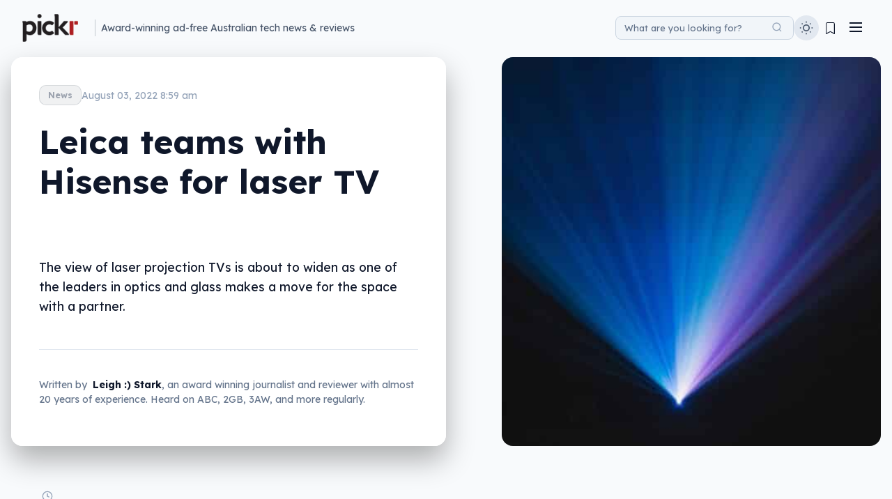

--- FILE ---
content_type: text/html; charset=UTF-8
request_url: https://www.pickr.com.au/news/2022/leica-teams-with-hisense-for-laser-tv/
body_size: 36895
content:
<!DOCTYPE html>
<html lang="en-AU">
<head>
    <meta charset="UTF-8">
    <meta name="viewport" content="width=device-width, initial-scale=1">
    <link rel="profile" href="https://gmpg.org/xfn/11">
    <meta name='robots' content='index, follow, max-image-preview:large, max-snippet:-1, max-video-preview:-1' />

<!-- Google Tag Manager for WordPress by gtm4wp.com -->
<script data-cfasync="false" data-pagespeed-no-defer>
	var gtm4wp_datalayer_name = "dataLayer";
	var dataLayer = dataLayer || [];
</script>
<!-- End Google Tag Manager for WordPress by gtm4wp.com -->
	<!-- This site is optimized with the Yoast SEO plugin v26.7 - https://yoast.com/wordpress/plugins/seo/ -->
	<title>Leica teams with Hisense for laser TV &#8211; Pickr</title>
	<meta name="description" content="The view of laser projection TVs is about to widen as one of the leaders in optics and glass makes a move for the space with a partner." />
	<link rel="canonical" href="https://www.pickr.com.au/news/2022/leica-teams-with-hisense-for-laser-tv/" />
	<meta property="og:locale" content="en_US" />
	<meta property="og:type" content="article" />
	<meta property="og:title" content="Leica teams with Hisense for laser TV &#8211; Pickr" />
	<meta property="og:description" content="The view of laser projection TVs is about to widen as one of the leaders in optics and glass makes a move for the space with a partner." />
	<meta property="og:url" content="https://www.pickr.com.au/news/2022/leica-teams-with-hisense-for-laser-tv/" />
	<meta property="og:site_name" content="Pickr" />
	<meta property="article:publisher" content="https://www.facebook.com/PickrAU/" />
	<meta property="article:author" content="http://facebook.com/leighlo" />
	<meta property="article:published_time" content="2022-08-02T22:59:43+00:00" />
	<meta property="article:modified_time" content="2022-08-02T23:00:12+00:00" />
	<meta property="og:image" content="https://www.pickr.com.au/wp-content/uploads/2022/08/1F4F06B0-B997-4FC0-8C81-2080D2EDBCDE.jpeg" />
	<meta property="og:image:width" content="1600" />
	<meta property="og:image:height" content="1000" />
	<meta property="og:image:type" content="image/jpeg" />
	<meta name="author" content="Leigh :) Stark" />
	<meta name="twitter:card" content="summary_large_image" />
	<meta name="twitter:creator" content="@PickrAU" />
	<meta name="twitter:site" content="@PickrAU" />
	<meta name="twitter:label1" content="Written by" />
	<meta name="twitter:data1" content="Leigh :) Stark" />
	<meta name="twitter:label2" content="Est. reading time" />
	<meta name="twitter:data2" content="2 minutes" />
	<script type="application/ld+json" class="yoast-schema-graph">{"@context":"https://schema.org","@graph":[{"@type":"Article","@id":"https://www.pickr.com.au/news/2022/leica-teams-with-hisense-for-laser-tv/#article","isPartOf":{"@id":"https://www.pickr.com.au/news/2022/leica-teams-with-hisense-for-laser-tv/"},"author":{"name":"Leigh :) Stark","@id":"https://www.pickr.com.au/#/schema/person/e655807ceb0370daf66fe118f995530b"},"headline":"Leica teams with Hisense for laser TV","datePublished":"2022-08-02T22:59:43+00:00","dateModified":"2022-08-02T23:00:12+00:00","mainEntityOfPage":{"@id":"https://www.pickr.com.au/news/2022/leica-teams-with-hisense-for-laser-tv/"},"wordCount":348,"publisher":{"@id":"https://www.pickr.com.au/#organization"},"image":{"@id":"https://www.pickr.com.au/news/2022/leica-teams-with-hisense-for-laser-tv/#primaryimage"},"thumbnailUrl":"https://www.pickr.com.au/wp-content/uploads/2022/08/1F4F06B0-B997-4FC0-8C81-2080D2EDBCDE.jpeg","keywords":["Hisense","IFA","IFA 2022","laser projector","laser TV","Leica"],"articleSection":["News","Projectors","TV","Visual"],"inLanguage":"en-AU"},{"@type":"WebPage","@id":"https://www.pickr.com.au/news/2022/leica-teams-with-hisense-for-laser-tv/","url":"https://www.pickr.com.au/news/2022/leica-teams-with-hisense-for-laser-tv/","name":"Leica teams with Hisense for laser TV &#8211; Pickr","isPartOf":{"@id":"https://www.pickr.com.au/#website"},"primaryImageOfPage":{"@id":"https://www.pickr.com.au/news/2022/leica-teams-with-hisense-for-laser-tv/#primaryimage"},"image":{"@id":"https://www.pickr.com.au/news/2022/leica-teams-with-hisense-for-laser-tv/#primaryimage"},"thumbnailUrl":"https://www.pickr.com.au/wp-content/uploads/2022/08/1F4F06B0-B997-4FC0-8C81-2080D2EDBCDE.jpeg","datePublished":"2022-08-02T22:59:43+00:00","dateModified":"2022-08-02T23:00:12+00:00","description":"The view of laser projection TVs is about to widen as one of the leaders in optics and glass makes a move for the space with a partner.","breadcrumb":{"@id":"https://www.pickr.com.au/news/2022/leica-teams-with-hisense-for-laser-tv/#breadcrumb"},"inLanguage":"en-AU","potentialAction":[{"@type":"ReadAction","target":["https://www.pickr.com.au/news/2022/leica-teams-with-hisense-for-laser-tv/"]}]},{"@type":"ImageObject","inLanguage":"en-AU","@id":"https://www.pickr.com.au/news/2022/leica-teams-with-hisense-for-laser-tv/#primaryimage","url":"https://www.pickr.com.au/wp-content/uploads/2022/08/1F4F06B0-B997-4FC0-8C81-2080D2EDBCDE.jpeg","contentUrl":"https://www.pickr.com.au/wp-content/uploads/2022/08/1F4F06B0-B997-4FC0-8C81-2080D2EDBCDE.jpeg","width":1600,"height":1000,"caption":"Light projection"},{"@type":"BreadcrumbList","@id":"https://www.pickr.com.au/news/2022/leica-teams-with-hisense-for-laser-tv/#breadcrumb","itemListElement":[{"@type":"ListItem","position":1,"name":"Home","item":"https://www.pickr.com.au/"},{"@type":"ListItem","position":2,"name":"Leica teams with Hisense for laser TV"}]},{"@type":"WebSite","@id":"https://www.pickr.com.au/#website","url":"https://www.pickr.com.au/","name":"Pickr","description":"Australian technology news, reviews, and guides to help you","publisher":{"@id":"https://www.pickr.com.au/#organization"},"potentialAction":[{"@type":"SearchAction","target":{"@type":"EntryPoint","urlTemplate":"https://www.pickr.com.au/?s={search_term_string}"},"query-input":{"@type":"PropertyValueSpecification","valueRequired":true,"valueName":"search_term_string"}}],"inLanguage":"en-AU"},{"@type":"Organization","@id":"https://www.pickr.com.au/#organization","name":"Pickr","url":"https://www.pickr.com.au/","logo":{"@type":"ImageObject","inLanguage":"en-AU","@id":"https://www.pickr.com.au/#/schema/logo/image/","url":"https://www.pickr.com.au/wp-content/uploads/2022/04/pickr-logo-white-outline-2022-800w.png","contentUrl":"https://www.pickr.com.au/wp-content/uploads/2022/04/pickr-logo-white-outline-2022-800w.png","width":800,"height":401,"caption":"Pickr"},"image":{"@id":"https://www.pickr.com.au/#/schema/logo/image/"},"sameAs":["https://www.facebook.com/PickrAU/","https://x.com/PickrAU","https://www.instagram.com/pickrau/","https://www.linkedin.com/company/pickr.com.au/"]},{"@type":"Person","@id":"https://www.pickr.com.au/#/schema/person/e655807ceb0370daf66fe118f995530b","name":"Leigh :) Stark","image":{"@type":"ImageObject","inLanguage":"en-AU","@id":"https://www.pickr.com.au/#/schema/person/image/","url":"https://secure.gravatar.com/avatar/9ebed21321806d496e1c81f18ffd5ef8a861c51ae939c883ecdff012af25e7d1?s=96&d=retro&r=r","contentUrl":"https://secure.gravatar.com/avatar/9ebed21321806d496e1c81f18ffd5ef8a861c51ae939c883ecdff012af25e7d1?s=96&d=retro&r=r","caption":"Leigh :) Stark"},"description":"One of Australia's award-winning technology journalists working out of Sydney, Leigh Stark has been writing about technology for over 15 years, covering phones, computers, cameras, headphones, speakers, and more. Stylising his middle initial with an emoticon, he aims to present tech in a way that makes it easy for everyone. For over 15 years, Leigh Stark's writing has appeared across the Australian media landscape, including the Australian Financial Review, GadgetGuy, Popular Science, APC, PC &amp; Tech Authority, Women's Weekly, and more. As a technology commentator, he has lended his expertise on ABC Adelaide, ABC Brisbane, ABC Canberra, ABC Melbourne, ABC Perth, ABC Radio National, as well as on 2GB, 3AW, 4BC, 6PR, and on Nine and Ten TV networks.","sameAs":["https://www.leighlo.com","http://facebook.com/leighlo","https://www.instagram.com/leasedark/","https://www.linkedin.com/in/leighlo"],"url":"https://www.pickr.com.au/author/leigh/"}]}</script>
	<!-- / Yoast SEO plugin. -->


<link rel="manifest" href="/pwa-manifest.json">
<link rel="apple-touch-icon" sizes="512x512" href="https://www.pickr.com.au/wp-content/uploads/2016/07/cropped-pickr-2016-icon-trans-512.png">
<link rel="apple-touch-icon-precomposed" sizes="192x192" href="https://www.pickr.com.au/wp-content/uploads/2018/11/pickr-2016-icon-trans-192-high.png">
<link rel='dns-prefetch' href='//cdn.jsdelivr.net' />
<link rel='dns-prefetch' href='//www.googletagmanager.com' />
<link rel='dns-prefetch' href='//fonts.googleapis.com' />
<link rel='dns-prefetch' href='//use.fontawesome.com' />
<link href='https://fonts.gstatic.com' crossorigin rel='preconnect' />
			<link rel="preload" href="https://www.pickr.com.au/wp-content/plugins/canvas/assets/fonts/canvas-icons.woff" as="font" type="font/woff" crossorigin>
			<script type="application/ld+json">
{
    "@context": "https://schema.org",
    "@type": "Article",
    "headline": "Leica teams with Hisense for laser TV",
    "url": "https://www.pickr.com.au/news/2022/leica-teams-with-hisense-for-laser-tv/",
    "datePublished": "2022-08-03T08:59:43+10:00",
    "dateModified": "2022-08-03T09:00:12+10:00",
    "author": {
        "@type": "Person",
        "name": "Leigh :) Stark",
        "url": "https://www.pickr.com.au/author/leigh/",
        "jobTitle": "Founder & Editor"
    },
    "publisher": {
        "@type": "Organization",
        "name": "Pickr",
        "url": "https://www.pickr.com.au/",
        "logo": {
            "@type": "ImageObject",
            "url": "https://www.pickr.com.au/wp-content/uploads/2022/04/pickr-logo-dark-outline-2022-200w.png",
            "width": 200,
            "height": 100
        },
        "publishingPrinciples": "https://www.pickr.com.au/editorial-policy/"
    },
    "inLanguage": "en-AU",
    "image": {
        "@type": "ImageObject",
        "url": "https://www.pickr.com.au/wp-content/uploads/2022/08/1F4F06B0-B997-4FC0-8C81-2080D2EDBCDE.jpeg",
        "width": 1600,
        "height": 1000
    },
    "speakable": {
        "@type": "SpeakableSpecification",
        "cssSelector": [
            "p.post-excerpt",
            ".post-excerpt",
            ".bold-minimalist-excerpt",
            ".bold-minimalist-excerpt-mobile"
        ]
    },
    "description": "The view of laser projection TVs is about to widen as one of the leaders in optics and glass makes a move for the space with a partner.",
    "articleSection": "News",
    "keywords": "News, Projectors, TV, Visual, Hisense, IFA, IFA 2022, laser projector, laser TV, Leica"
}
</script>
<meta name="description" content="The view of laser projection TVs is about to widen as one of the leaders in optics and glass makes a move for the space with a partner.">
<!-- www.pickr.com.au is managing ads with Advanced Ads 2.0.16 – https://wpadvancedads.com/ --><script id="pickr-ready">
			window.advanced_ads_ready=function(e,a){a=a||"complete";var d=function(e){return"interactive"===a?"loading"!==e:"complete"===e};d(document.readyState)?e():document.addEventListener("readystatechange",(function(a){d(a.target.readyState)&&e()}),{once:"interactive"===a})},window.advanced_ads_ready_queue=window.advanced_ads_ready_queue||[];		</script>
		<style id='wp-img-auto-sizes-contain-inline-css' type='text/css'>
img:is([sizes=auto i],[sizes^="auto," i]){contain-intrinsic-size:3000px 1500px}
/*# sourceURL=wp-img-auto-sizes-contain-inline-css */
</style>
<link rel='preload' as="style" onload="this.onload=null;this.rel='stylesheet'" data-wpacu-preload-it-async='1' id='wpacu-combined-google-fonts-css-async-preload' href='https://fonts.googleapis.com/css?family=Lexend:400,700%7CLexend+Deca:400,700' type='text/css' media='all' />
<script  type='text/javascript' id="wpacu-preload-async-css-fallback">
/*! LoadCSS. [c]2020 Filament Group, Inc. MIT License */
/* This file is meant as a standalone workflow for
- testing support for link[rel=preload]
- enabling async CSS loading in browsers that do not support rel=preload
- applying rel preload css once loaded, whether supported or not.
*/
(function(w){"use strict";var wpacuLoadCSS=function(href,before,media,attributes){var doc=w.document;var ss=doc.createElement('link');var ref;if(before){ref=before}else{var refs=(doc.body||doc.getElementsByTagName('head')[0]).childNodes;ref=refs[refs.length-1]}
var sheets=doc.styleSheets;if(attributes){for(var attributeName in attributes){if(attributes.hasOwnProperty(attributeName)){ss.setAttribute(attributeName,attributes[attributeName])}}}
ss.rel="stylesheet";ss.href=href;ss.media="only x";function ready(cb){if(doc.body){return cb()}
setTimeout(function(){ready(cb)})}
ready(function(){ref.parentNode.insertBefore(ss,(before?ref:ref.nextSibling))});var onwpaculoadcssdefined=function(cb){var resolvedHref=ss.href;var i=sheets.length;while(i--){if(sheets[i].href===resolvedHref){return cb()}}
setTimeout(function(){onwpaculoadcssdefined(cb)})};function wpacuLoadCB(){if(ss.addEventListener){ss.removeEventListener("load",wpacuLoadCB)}
ss.media=media||"all"}
if(ss.addEventListener){ss.addEventListener("load",wpacuLoadCB)}
ss.onwpaculoadcssdefined=onwpaculoadcssdefined;onwpaculoadcssdefined(wpacuLoadCB);return ss};if(typeof exports!=="undefined"){exports.wpacuLoadCSS=wpacuLoadCSS}else{w.wpacuLoadCSS=wpacuLoadCSS}}(typeof global!=="undefined"?global:this))
</script><link rel='stylesheet' id='canvas-css' href='https://www.pickr.com.au/wp-content/plugins/canvas/assets/css/canvas.css?ver=2.5.1' type='text/css' media='all' />
<link rel='stylesheet' id='wp-block-library-css' href='https://www.pickr.com.au/wp-includes/css/dist/block-library/style.min.css?ver=5e9a7ef004569a5895031ce86676041b' type='text/css' media='all' />
<style id='global-styles-inline-css' type='text/css'>
:root{--wp--preset--aspect-ratio--square: 1;--wp--preset--aspect-ratio--4-3: 4/3;--wp--preset--aspect-ratio--3-4: 3/4;--wp--preset--aspect-ratio--3-2: 3/2;--wp--preset--aspect-ratio--2-3: 2/3;--wp--preset--aspect-ratio--16-9: 16/9;--wp--preset--aspect-ratio--9-16: 9/16;--wp--preset--color--black: #000000;--wp--preset--color--cyan-bluish-gray: #abb8c3;--wp--preset--color--white: #ffffff;--wp--preset--color--pale-pink: #f78da7;--wp--preset--color--vivid-red: #cf2e2e;--wp--preset--color--luminous-vivid-orange: #ff6900;--wp--preset--color--luminous-vivid-amber: #fcb900;--wp--preset--color--light-green-cyan: #7bdcb5;--wp--preset--color--vivid-green-cyan: #00d084;--wp--preset--color--pale-cyan-blue: #8ed1fc;--wp--preset--color--vivid-cyan-blue: #0693e3;--wp--preset--color--vivid-purple: #9b51e0;--wp--preset--gradient--vivid-cyan-blue-to-vivid-purple: linear-gradient(135deg,rgb(6,147,227) 0%,rgb(155,81,224) 100%);--wp--preset--gradient--light-green-cyan-to-vivid-green-cyan: linear-gradient(135deg,rgb(122,220,180) 0%,rgb(0,208,130) 100%);--wp--preset--gradient--luminous-vivid-amber-to-luminous-vivid-orange: linear-gradient(135deg,rgb(252,185,0) 0%,rgb(255,105,0) 100%);--wp--preset--gradient--luminous-vivid-orange-to-vivid-red: linear-gradient(135deg,rgb(255,105,0) 0%,rgb(207,46,46) 100%);--wp--preset--gradient--very-light-gray-to-cyan-bluish-gray: linear-gradient(135deg,rgb(238,238,238) 0%,rgb(169,184,195) 100%);--wp--preset--gradient--cool-to-warm-spectrum: linear-gradient(135deg,rgb(74,234,220) 0%,rgb(151,120,209) 20%,rgb(207,42,186) 40%,rgb(238,44,130) 60%,rgb(251,105,98) 80%,rgb(254,248,76) 100%);--wp--preset--gradient--blush-light-purple: linear-gradient(135deg,rgb(255,206,236) 0%,rgb(152,150,240) 100%);--wp--preset--gradient--blush-bordeaux: linear-gradient(135deg,rgb(254,205,165) 0%,rgb(254,45,45) 50%,rgb(107,0,62) 100%);--wp--preset--gradient--luminous-dusk: linear-gradient(135deg,rgb(255,203,112) 0%,rgb(199,81,192) 50%,rgb(65,88,208) 100%);--wp--preset--gradient--pale-ocean: linear-gradient(135deg,rgb(255,245,203) 0%,rgb(182,227,212) 50%,rgb(51,167,181) 100%);--wp--preset--gradient--electric-grass: linear-gradient(135deg,rgb(202,248,128) 0%,rgb(113,206,126) 100%);--wp--preset--gradient--midnight: linear-gradient(135deg,rgb(2,3,129) 0%,rgb(40,116,252) 100%);--wp--preset--font-size--small: 13px;--wp--preset--font-size--medium: 20px;--wp--preset--font-size--large: 36px;--wp--preset--font-size--x-large: 42px;--wp--preset--spacing--20: 0.44rem;--wp--preset--spacing--30: 0.67rem;--wp--preset--spacing--40: 1rem;--wp--preset--spacing--50: 1.5rem;--wp--preset--spacing--60: 2.25rem;--wp--preset--spacing--70: 3.38rem;--wp--preset--spacing--80: 5.06rem;--wp--preset--shadow--natural: 6px 6px 9px rgba(0, 0, 0, 0.2);--wp--preset--shadow--deep: 12px 12px 50px rgba(0, 0, 0, 0.4);--wp--preset--shadow--sharp: 6px 6px 0px rgba(0, 0, 0, 0.2);--wp--preset--shadow--outlined: 6px 6px 0px -3px rgb(255, 255, 255), 6px 6px rgb(0, 0, 0);--wp--preset--shadow--crisp: 6px 6px 0px rgb(0, 0, 0);}:where(.is-layout-flex){gap: 0.5em;}:where(.is-layout-grid){gap: 0.5em;}body .is-layout-flex{display: flex;}.is-layout-flex{flex-wrap: wrap;align-items: center;}.is-layout-flex > :is(*, div){margin: 0;}body .is-layout-grid{display: grid;}.is-layout-grid > :is(*, div){margin: 0;}:where(.wp-block-columns.is-layout-flex){gap: 2em;}:where(.wp-block-columns.is-layout-grid){gap: 2em;}:where(.wp-block-post-template.is-layout-flex){gap: 1.25em;}:where(.wp-block-post-template.is-layout-grid){gap: 1.25em;}.has-black-color{color: var(--wp--preset--color--black) !important;}.has-cyan-bluish-gray-color{color: var(--wp--preset--color--cyan-bluish-gray) !important;}.has-white-color{color: var(--wp--preset--color--white) !important;}.has-pale-pink-color{color: var(--wp--preset--color--pale-pink) !important;}.has-vivid-red-color{color: var(--wp--preset--color--vivid-red) !important;}.has-luminous-vivid-orange-color{color: var(--wp--preset--color--luminous-vivid-orange) !important;}.has-luminous-vivid-amber-color{color: var(--wp--preset--color--luminous-vivid-amber) !important;}.has-light-green-cyan-color{color: var(--wp--preset--color--light-green-cyan) !important;}.has-vivid-green-cyan-color{color: var(--wp--preset--color--vivid-green-cyan) !important;}.has-pale-cyan-blue-color{color: var(--wp--preset--color--pale-cyan-blue) !important;}.has-vivid-cyan-blue-color{color: var(--wp--preset--color--vivid-cyan-blue) !important;}.has-vivid-purple-color{color: var(--wp--preset--color--vivid-purple) !important;}.has-black-background-color{background-color: var(--wp--preset--color--black) !important;}.has-cyan-bluish-gray-background-color{background-color: var(--wp--preset--color--cyan-bluish-gray) !important;}.has-white-background-color{background-color: var(--wp--preset--color--white) !important;}.has-pale-pink-background-color{background-color: var(--wp--preset--color--pale-pink) !important;}.has-vivid-red-background-color{background-color: var(--wp--preset--color--vivid-red) !important;}.has-luminous-vivid-orange-background-color{background-color: var(--wp--preset--color--luminous-vivid-orange) !important;}.has-luminous-vivid-amber-background-color{background-color: var(--wp--preset--color--luminous-vivid-amber) !important;}.has-light-green-cyan-background-color{background-color: var(--wp--preset--color--light-green-cyan) !important;}.has-vivid-green-cyan-background-color{background-color: var(--wp--preset--color--vivid-green-cyan) !important;}.has-pale-cyan-blue-background-color{background-color: var(--wp--preset--color--pale-cyan-blue) !important;}.has-vivid-cyan-blue-background-color{background-color: var(--wp--preset--color--vivid-cyan-blue) !important;}.has-vivid-purple-background-color{background-color: var(--wp--preset--color--vivid-purple) !important;}.has-black-border-color{border-color: var(--wp--preset--color--black) !important;}.has-cyan-bluish-gray-border-color{border-color: var(--wp--preset--color--cyan-bluish-gray) !important;}.has-white-border-color{border-color: var(--wp--preset--color--white) !important;}.has-pale-pink-border-color{border-color: var(--wp--preset--color--pale-pink) !important;}.has-vivid-red-border-color{border-color: var(--wp--preset--color--vivid-red) !important;}.has-luminous-vivid-orange-border-color{border-color: var(--wp--preset--color--luminous-vivid-orange) !important;}.has-luminous-vivid-amber-border-color{border-color: var(--wp--preset--color--luminous-vivid-amber) !important;}.has-light-green-cyan-border-color{border-color: var(--wp--preset--color--light-green-cyan) !important;}.has-vivid-green-cyan-border-color{border-color: var(--wp--preset--color--vivid-green-cyan) !important;}.has-pale-cyan-blue-border-color{border-color: var(--wp--preset--color--pale-cyan-blue) !important;}.has-vivid-cyan-blue-border-color{border-color: var(--wp--preset--color--vivid-cyan-blue) !important;}.has-vivid-purple-border-color{border-color: var(--wp--preset--color--vivid-purple) !important;}.has-vivid-cyan-blue-to-vivid-purple-gradient-background{background: var(--wp--preset--gradient--vivid-cyan-blue-to-vivid-purple) !important;}.has-light-green-cyan-to-vivid-green-cyan-gradient-background{background: var(--wp--preset--gradient--light-green-cyan-to-vivid-green-cyan) !important;}.has-luminous-vivid-amber-to-luminous-vivid-orange-gradient-background{background: var(--wp--preset--gradient--luminous-vivid-amber-to-luminous-vivid-orange) !important;}.has-luminous-vivid-orange-to-vivid-red-gradient-background{background: var(--wp--preset--gradient--luminous-vivid-orange-to-vivid-red) !important;}.has-very-light-gray-to-cyan-bluish-gray-gradient-background{background: var(--wp--preset--gradient--very-light-gray-to-cyan-bluish-gray) !important;}.has-cool-to-warm-spectrum-gradient-background{background: var(--wp--preset--gradient--cool-to-warm-spectrum) !important;}.has-blush-light-purple-gradient-background{background: var(--wp--preset--gradient--blush-light-purple) !important;}.has-blush-bordeaux-gradient-background{background: var(--wp--preset--gradient--blush-bordeaux) !important;}.has-luminous-dusk-gradient-background{background: var(--wp--preset--gradient--luminous-dusk) !important;}.has-pale-ocean-gradient-background{background: var(--wp--preset--gradient--pale-ocean) !important;}.has-electric-grass-gradient-background{background: var(--wp--preset--gradient--electric-grass) !important;}.has-midnight-gradient-background{background: var(--wp--preset--gradient--midnight) !important;}.has-small-font-size{font-size: var(--wp--preset--font-size--small) !important;}.has-medium-font-size{font-size: var(--wp--preset--font-size--medium) !important;}.has-large-font-size{font-size: var(--wp--preset--font-size--large) !important;}.has-x-large-font-size{font-size: var(--wp--preset--font-size--x-large) !important;}
/*# sourceURL=global-styles-inline-css */
</style>

<style id='classic-theme-styles-inline-css' type='text/css'>
/*! This file is auto-generated */
.wp-block-button__link{color:#fff;background-color:#32373c;border-radius:9999px;box-shadow:none;text-decoration:none;padding:calc(.667em + 2px) calc(1.333em + 2px);font-size:1.125em}.wp-block-file__button{background:#32373c;color:#fff;text-decoration:none}
/*# sourceURL=/wp-includes/css/classic-themes.min.css */
</style>
<link rel='stylesheet' id='canvas-block-posts-sidebar-css' href='https://www.pickr.com.au/wp-content/plugins/canvas/components/posts/block-posts-sidebar/block-posts-sidebar.css?ver=1768725413' type='text/css' media='all' />
<style id='font-awesome-svg-styles-default-inline-css' type='text/css'>
.svg-inline--fa {
  display: inline-block;
  height: 1em;
  overflow: visible;
  vertical-align: -.125em;
}
/*# sourceURL=font-awesome-svg-styles-default-inline-css */
</style>
<link rel='stylesheet' id='font-awesome-svg-styles-css' href='https://www.pickr.com.au/wp-content/uploads/font-awesome/v5.15.1/css/svg-with-js.css' type='text/css' media='all' />
<style id='font-awesome-svg-styles-inline-css' type='text/css'>
   .wp-block-font-awesome-icon svg::before,
   .wp-rich-text-font-awesome-icon svg::before {content: unset;}
/*# sourceURL=font-awesome-svg-styles-inline-css */
</style>
<link rel='stylesheet' id='canvas-block-heading-style-css' href='https://www.pickr.com.au/wp-content/plugins/canvas/components/content-formatting/block-heading/block.css?ver=1768725413' type='text/css' media='all' />
<link rel='stylesheet' id='canvas-block-list-style-css' href='https://www.pickr.com.au/wp-content/plugins/canvas/components/content-formatting/block-list/block.css?ver=1768725413' type='text/css' media='all' />
<link rel='stylesheet' id='canvas-block-paragraph-style-css' href='https://www.pickr.com.au/wp-content/plugins/canvas/components/content-formatting/block-paragraph/block.css?ver=1768725413' type='text/css' media='all' />
<link rel='stylesheet' id='canvas-block-separator-style-css' href='https://www.pickr.com.au/wp-content/plugins/canvas/components/content-formatting/block-separator/block.css?ver=1768725413' type='text/css' media='all' />
<link rel='stylesheet' id='canvas-block-group-style-css' href='https://www.pickr.com.au/wp-content/plugins/canvas/components/basic-elements/block-group/block.css?ver=1768725413' type='text/css' media='all' />
<link rel='stylesheet' id='canvas-block-cover-style-css' href='https://www.pickr.com.au/wp-content/plugins/canvas/components/basic-elements/block-cover/block.css?ver=1768725413' type='text/css' media='all' />
<link rel='stylesheet' id='lets-review-api-css' href='https://www.pickr.com.au/wp-content/plugins/lets-review/assets/css/style-api.min.css?ver=3.4.3' type='text/css' media='all' />
<link rel='stylesheet' id='pickrc-style-css' href='https://www.pickr.com.au/wp-content/themes/pickrc/style.css?ver=1769125760' type='text/css' media='all' />
<link rel='stylesheet' id='pickrc-main-css' href='https://www.pickr.com.au/wp-content/themes/pickrc/assets/css/main.css?ver=1769125752' type='text/css' media='all' />
<style id='pickrc-main-inline-css' type='text/css'>
:root {--color-dark-accent: #ae2024;--color-dark-headings: inherit;--color-dark-background: #0f172a;--color-dark-text: #ffffff;--color-dark-links: #c42b54;--color-dark-links-hover: #c9365d;--color-dark-links-visited: #ae2024;--color-light-accent: #ae2024;--color-light-headings: inherit;--color-light-background: #f8fafc;--color-light-text: #0f172a;--color-light-links: #ae2024;--color-light-links-hover: #cc2451;--color-light-links-visited: #ae2024;}.breakout-content {background: linear-gradient(to bottom right, rgba(234, 88, 12, 0.2), rgba(220, 38, 38, 0.2), rgba(236, 72, 153, 0.2));border: 2px solid rgba(249, 115, 22, 0.3);}.breakout-text h2, .breakout-text p, .breakout-meta {color: #ffffff;}.breakout-button {background: linear-gradient(to right, #ea580c, #dc2626);}body.light-mode .breakout-content {background: linear-gradient(to bottom right, rgba(234, 88, 12, 0.1), rgba(220, 38, 38, 0.1), rgba(236, 72, 153, 0.1));border: 2px solid rgba(249, 115, 22, 0.2);}body.light-mode .breakout-text h2, body.light-mode .breakout-text p, body.light-mode .breakout-meta {color: #0f172a;}body.light-mode .breakout-button {background: linear-gradient(to right, #ea580c, #dc2626);}h1 {font-family: "Lexend", sans-serif;font-size: 2.5rem;}h2 {font-size: 2.1rem;}h3 {font-size: 1.8rem;}body {font-family: "Lexend Deca", sans-serif;font-size: 1.1rem;}.article-content p, .post-content p {font-family: "Lexend Deca", sans-serif;font-size: 1.1rem;}.heading-menu, .heading-menu a, .nav-menu-desktop .nav-link {font-family: "Lexend Deca", sans-serif;font-size: 1.2rem;}.slide-in-menu-list, .slide-in-menu-list a, .slide-in-menu-link {font-family: "Lexend", sans-serif;font-size: 1.1rem;}.footer-menu, .footer-menu a {font-family: "Lexend", sans-serif;font-size: 1.2rem;line-height: 1.4;}.pickr-25-hashtag, .bold-minimalist-categories .category-link {font-family: "Lexend", sans-serif;}.search-input::placeholder, .mobile-search-input::placeholder {font-family: "Lexend", sans-serif;font-size: 0.8rem;}.pickrc-good-better-best-block .gbb-label.gbb-label-good, .pickrc-good-better-best-block h3.gbb-label.gbb-label-good { color: #666 !important; }.pickrc-good-better-best-block .gbb-label.gbb-label-better, .pickrc-good-better-best-block h3.gbb-label.gbb-label-better { color: #dc3545 !important; }.pickrc-good-better-best-block .gbb-label.gbb-label-best, .pickrc-good-better-best-block h3.gbb-label.gbb-label-best { color: #4a90e2 !important; }.pickrc-good-better-best-block .gbb-label-best-value { color: #ff6b9d !important; }body.light-mode .pickrc-good-better-best-block .gbb-label.gbb-label-good, body.light-mode .pickrc-good-better-best-block h3.gbb-label.gbb-label-good { color: #666 !important; }body.light-mode .pickrc-good-better-best-block .gbb-label.gbb-label-better, body.light-mode .pickrc-good-better-best-block h3.gbb-label.gbb-label-better { color: #dc3545 !important; }body.light-mode .pickrc-good-better-best-block .gbb-label.gbb-label-best, body.light-mode .pickrc-good-better-best-block h3.gbb-label.gbb-label-best { color: #4a90e2 !important; }body.light-mode .pickrc-good-better-best-block .gbb-label-best-value { color: #ff6b9d !important; }body:not(.light-mode) .pickrc-good-better-best-block .gbb-label.gbb-label-good, body:not(.light-mode) .pickrc-good-better-best-block h3.gbb-label.gbb-label-good { color: #666 !important; }body:not(.light-mode) .pickrc-good-better-best-block .gbb-label.gbb-label-better, body:not(.light-mode) .pickrc-good-better-best-block h3.gbb-label.gbb-label-better { color: #dc3545 !important; }body:not(.light-mode) .pickrc-good-better-best-block .gbb-label.gbb-label-best, body:not(.light-mode) .pickrc-good-better-best-block h3.gbb-label.gbb-label-best { color: #4a90e2 !important; }body:not(.light-mode) .pickrc-good-better-best-block .gbb-label-best-value { color: #ff6b9d !important; }body.light-mode .article-content .pickrc-good-better-best-block .gbb-label.gbb-label-good, body.light-mode .article-content .pickrc-good-better-best-block h3.gbb-label.gbb-label-good { color: #666 !important; }body.light-mode .article-content .pickrc-good-better-best-block .gbb-label.gbb-label-better, body.light-mode .article-content .pickrc-good-better-best-block h3.gbb-label.gbb-label-better { color: #dc3545 !important; }body.light-mode .article-content .pickrc-good-better-best-block .gbb-label.gbb-label-best, body.light-mode .article-content .pickrc-good-better-best-block h3.gbb-label.gbb-label-best { color: #4a90e2 !important; }body.light-mode .article-content .pickrc-good-better-best-block .gbb-label-best-value { color: #ff6b9d !important; }body:not(.light-mode) .article-content .pickrc-good-better-best-block .gbb-label.gbb-label-good, body:not(.light-mode) .article-content .pickrc-good-better-best-block h3.gbb-label.gbb-label-good { color: #666 !important; }body:not(.light-mode) .article-content .pickrc-good-better-best-block .gbb-label.gbb-label-better, body:not(.light-mode) .article-content .pickrc-good-better-best-block h3.gbb-label.gbb-label-better { color: #dc3545 !important; }body:not(.light-mode) .article-content .pickrc-good-better-best-block .gbb-label.gbb-label-best, body:not(.light-mode) .article-content .pickrc-good-better-best-block h3.gbb-label.gbb-label-best { color: #4a90e2 !important; }body:not(.light-mode) .article-content .pickrc-good-better-best-block .gbb-label-best-value { color: #ff6b9d !important; }.single-post .article-content-wrapper .article-content .pickrc-good-better-best-block .gbb-label.gbb-label-good, .single-post .article-content-wrapper .article-content .pickrc-good-better-best-block h3.gbb-label.gbb-label-good { color: #666 !important; }.single-post .article-content-wrapper .article-content .pickrc-good-better-best-block .gbb-label.gbb-label-better, .single-post .article-content-wrapper .article-content .pickrc-good-better-best-block h3.gbb-label.gbb-label-better { color: #dc3545 !important; }.single-post .article-content-wrapper .article-content .pickrc-good-better-best-block .gbb-label.gbb-label-best, .single-post .article-content-wrapper .article-content .pickrc-good-better-best-block h3.gbb-label.gbb-label-best { color: #4a90e2 !important; }.single-post .article-content-wrapper .article-content .pickrc-good-better-best-block .gbb-label-best-value { color: #ff6b9d !important; }.article-content-wrapper .article-content .pickrc-good-better-best-block .gbb-label.gbb-label-good, .article-content-wrapper .article-content .pickrc-good-better-best-block h3.gbb-label.gbb-label-good { color: #666 !important; }.article-content-wrapper .article-content .pickrc-good-better-best-block .gbb-label.gbb-label-better, .article-content-wrapper .article-content .pickrc-good-better-best-block h3.gbb-label.gbb-label-better { color: #dc3545 !important; }.article-content-wrapper .article-content .pickrc-good-better-best-block .gbb-label.gbb-label-best, .article-content-wrapper .article-content .pickrc-good-better-best-block h3.gbb-label.gbb-label-best { color: #4a90e2 !important; }.article-content-wrapper .article-content .pickrc-good-better-best-block .gbb-label-best-value { color: #ff6b9d !important; }.pickrc-good-better-best-block .gbb-image .gbb-label-best-value { background: rgba(255, 107, 157, 0.9) !important; }
/*# sourceURL=pickrc-main-inline-css */
</style>
<link rel='stylesheet' id='font-awesome-official-css' href='https://use.fontawesome.com/releases/v5.15.1/css/all.css' type='text/css' media='all' integrity="sha384-vp86vTRFVJgpjF9jiIGPEEqYqlDwgyBgEF109VFjmqGmIY/Y4HV4d3Gp2irVfcrp" crossorigin="anonymous" />
<link rel='stylesheet' id='elevenlabs-player-styles-css' href='https://www.pickr.com.au/wp-content/plugins/talk-11/assets/css/player-styles.css?ver=1.0.0' type='text/css' media='all' />
<link rel='stylesheet' id='pwaforwp-style-css' href='https://www.pickr.com.au/wp-content/plugins/pwa-for-wp/assets/css/pwaforwp-main.min.css?ver=1.7.83' type='text/css' media='all' />
<link rel='stylesheet' id='font-awesome-official-v4shim-css' href='https://use.fontawesome.com/releases/v5.15.1/css/v4-shims.css' type='text/css' media='all' integrity="sha384-WCuYjm/u5NsK4s/NfnJeHuMj6zzN2HFyjhBu/SnZJj7eZ6+ds4zqIM3wYgL59Clf" crossorigin="anonymous" />
<style id='font-awesome-official-v4shim-inline-css' type='text/css'>
@font-face {
font-family: "FontAwesome";
font-display: block;
src: url("https://use.fontawesome.com/releases/v5.15.1/webfonts/fa-brands-400.eot"),
		url("https://use.fontawesome.com/releases/v5.15.1/webfonts/fa-brands-400.eot?#iefix") format("embedded-opentype"),
		url("https://use.fontawesome.com/releases/v5.15.1/webfonts/fa-brands-400.woff2") format("woff2"),
		url("https://use.fontawesome.com/releases/v5.15.1/webfonts/fa-brands-400.woff") format("woff"),
		url("https://use.fontawesome.com/releases/v5.15.1/webfonts/fa-brands-400.ttf") format("truetype"),
		url("https://use.fontawesome.com/releases/v5.15.1/webfonts/fa-brands-400.svg#fontawesome") format("svg");
}

@font-face {
font-family: "FontAwesome";
font-display: block;
src: url("https://use.fontawesome.com/releases/v5.15.1/webfonts/fa-solid-900.eot"),
		url("https://use.fontawesome.com/releases/v5.15.1/webfonts/fa-solid-900.eot?#iefix") format("embedded-opentype"),
		url("https://use.fontawesome.com/releases/v5.15.1/webfonts/fa-solid-900.woff2") format("woff2"),
		url("https://use.fontawesome.com/releases/v5.15.1/webfonts/fa-solid-900.woff") format("woff"),
		url("https://use.fontawesome.com/releases/v5.15.1/webfonts/fa-solid-900.ttf") format("truetype"),
		url("https://use.fontawesome.com/releases/v5.15.1/webfonts/fa-solid-900.svg#fontawesome") format("svg");
}

@font-face {
font-family: "FontAwesome";
font-display: block;
src: url("https://use.fontawesome.com/releases/v5.15.1/webfonts/fa-regular-400.eot"),
		url("https://use.fontawesome.com/releases/v5.15.1/webfonts/fa-regular-400.eot?#iefix") format("embedded-opentype"),
		url("https://use.fontawesome.com/releases/v5.15.1/webfonts/fa-regular-400.woff2") format("woff2"),
		url("https://use.fontawesome.com/releases/v5.15.1/webfonts/fa-regular-400.woff") format("woff"),
		url("https://use.fontawesome.com/releases/v5.15.1/webfonts/fa-regular-400.ttf") format("truetype"),
		url("https://use.fontawesome.com/releases/v5.15.1/webfonts/fa-regular-400.svg#fontawesome") format("svg");
unicode-range: U+F004-F005,U+F007,U+F017,U+F022,U+F024,U+F02E,U+F03E,U+F044,U+F057-F059,U+F06E,U+F070,U+F075,U+F07B-F07C,U+F080,U+F086,U+F089,U+F094,U+F09D,U+F0A0,U+F0A4-F0A7,U+F0C5,U+F0C7-F0C8,U+F0E0,U+F0EB,U+F0F3,U+F0F8,U+F0FE,U+F111,U+F118-F11A,U+F11C,U+F133,U+F144,U+F146,U+F14A,U+F14D-F14E,U+F150-F152,U+F15B-F15C,U+F164-F165,U+F185-F186,U+F191-F192,U+F1AD,U+F1C1-F1C9,U+F1CD,U+F1D8,U+F1E3,U+F1EA,U+F1F6,U+F1F9,U+F20A,U+F247-F249,U+F24D,U+F254-F25B,U+F25D,U+F267,U+F271-F274,U+F279,U+F28B,U+F28D,U+F2B5-F2B6,U+F2B9,U+F2BB,U+F2BD,U+F2C1-F2C2,U+F2D0,U+F2D2,U+F2DC,U+F2ED,U+F328,U+F358-F35B,U+F3A5,U+F3D1,U+F410,U+F4AD;
}
/*# sourceURL=font-awesome-official-v4shim-inline-css */
</style>

<!-- Google tag (gtag.js) snippet added by Site Kit -->
<!-- Google Analytics snippet added by Site Kit -->
<script type="text/javascript" src="https://www.googletagmanager.com/gtag/js?id=G-NJ6S3FBJRG" id="google_gtagjs-js" async></script>
<script type="text/javascript" id="google_gtagjs-js-after">
/* <![CDATA[ */
window.dataLayer = window.dataLayer || [];function gtag(){dataLayer.push(arguments);}
gtag("set","linker",{"domains":["www.pickr.com.au"]});
gtag("js", new Date());
gtag("set", "developer_id.dZTNiMT", true);
gtag("config", "G-NJ6S3FBJRG");
//# sourceURL=google_gtagjs-js-after
/* ]]> */
</script>
<link rel="https://api.w.org/" href="https://www.pickr.com.au/wp-json/" /><link rel="alternate" title="JSON" type="application/json" href="https://www.pickr.com.au/wp-json/wp/v2/posts/55013" /><link rel="EditURI" type="application/rsd+xml" title="RSD" href="https://www.pickr.com.au/xmlrpc.php?rsd" />
<link rel="icon" href="https://www.pickr.com.au/favicon.ico">
<link rel="icon" type="image/png" sizes="32x32" href="https://www.pickr.com.au/favicon-32x32.png">
<link rel="icon" type="image/png" sizes="16x16" href="https://www.pickr.com.au/favicon-16x16.png">



<!-- Google Tag Manager for WordPress by gtm4wp.com -->
<!-- GTM Container placement set to automatic -->
<script data-cfasync="false" data-pagespeed-no-defer>
	var dataLayer_content = {"pageTitle":"Leica teams with Hisense for laser TV &#8211; Pickr","pageCategory":["news","projectors","tv","visual"],"pageAttributes":["hisense","ifa","ifa-2022","laser-projector","laser-tv","leica"],"pagePostAuthor":"Leigh :) Stark","postCountOnPage":1,"postCountTotal":1};
	dataLayer.push( dataLayer_content );
</script>
<script data-cfasync="false" data-pagespeed-no-defer>
(function(w,d,s,l,i){w[l]=w[l]||[];w[l].push({'gtm.start':
new Date().getTime(),event:'gtm.js'});var f=d.getElementsByTagName(s)[0],
j=d.createElement(s),dl=l!='dataLayer'?'&l='+l:'';j.async=true;j.src=
'//www.googletagmanager.com/gtm.js?id='+i+dl;f.parentNode.insertBefore(j,f);
})(window,document,'script','dataLayer','GTM-MK3CSQD');
</script>
<!-- End Google Tag Manager for WordPress by gtm4wp.com -->
<style>ins.adsbygoogle { background-color: transparent; padding: 0; }</style><link rel="icon" href="https://www.pickr.com.au/wp-content/uploads/2016/07/cropped-pickr-2016-icon-trans-512-32x32.png" sizes="32x32" />
<link rel="icon" href="https://www.pickr.com.au/wp-content/uploads/2016/07/cropped-pickr-2016-icon-trans-512-192x192.png" sizes="192x192" />
<meta name="msapplication-TileImage" content="https://www.pickr.com.au/wp-content/uploads/2016/07/cropped-pickr-2016-icon-trans-512-270x270.png" />

<!-- BEGIN Analytics Insights v6.3.12 - https://wordpress.org/plugins/analytics-insights/ -->
<script async src="https://www.googletagmanager.com/gtag/js?id=G-NJ6S3FBJRG"></script>
<script>
  window.dataLayer = window.dataLayer || [];
  function gtag(){dataLayer.push(arguments);}
  gtag('js', new Date());
  gtag('config', 'G-NJ6S3FBJRG', {
	'custom_map': {
		'dimension3': 'aiwp_dim_3', 
		'dimension1': 'aiwp_dim_1', 
		'dimension2': 'aiwp_dim_2'
	}
  });
  gtag('event', 'aiwp_dimensions', {
	'aiwp_dim_3': '2022', 
	'aiwp_dim_1': 'News', 
	'aiwp_dim_2': 'Hisense, IFA, IFA 2022, laser projector, laser TV, Leica'
  });
  if (window.performance) {
    var timeSincePageLoad = Math.round(performance.now());
    gtag('event', 'timing_complete', {
      'name': 'load',
      'value': timeSincePageLoad,
      'event_category': 'JS Dependencies'
    });
  }
</script>
<!-- END Analytics Insights -->
<meta name="pwaforwp" content="wordpress-plugin"/>
        <meta name="theme-color" content="#D5E0EB">
        <meta name="apple-mobile-web-app-title" content="Pickr">
        <meta name="application-name" content="Pickr">
        <meta name="apple-mobile-web-app-capable" content="yes">
        <meta name="apple-mobile-web-app-status-bar-style" content="default">
        <meta name="mobile-web-app-capable" content="yes">
        <meta name="apple-touch-fullscreen" content="yes">
<link rel="apple-touch-icon" sizes="192x192" href="https://www.pickr.com.au/wp-content/uploads/2018/11/pickr-2016-icon-trans-192-high.png">
<link rel="apple-touch-icon" sizes="512x512" href="https://www.pickr.com.au/wp-content/uploads/2016/07/cropped-pickr-2016-icon-trans-512.png">
    <script>
        // Set initial theme based on system preference BEFORE body renders to prevent flash
        // Always defaults to system preference - manual override is only for current session
        (function() {
            // Get system preference (always the default)
            var systemPreference = 'light';
            if (window.matchMedia && window.matchMedia('(prefers-color-scheme: dark)').matches) {
                systemPreference = 'dark';
            }
            
            // Check for session-only manual override (temporary override for current session)
            var sessionOverride = sessionStorage.getItem('pickrc-theme-override');
            
            // Use system preference as default, session override only if it exists
            var initialTheme = sessionOverride || systemPreference;
            
            // Apply theme immediately to prevent flash
            // Only access documentElement (always exists), body will be handled when it exists
            if (initialTheme === 'light') {
                document.documentElement.classList.add('light-mode');
                if (document.body) {
                    document.body.classList.add('light-mode');
                }
            } else {
                document.documentElement.classList.remove('light-mode');
                if (document.body) {
                    document.body.classList.remove('light-mode');
                }
            }
            
            // Also set up a listener to apply to body when it becomes available
            if (!document.body) {
                var observer = new MutationObserver(function(mutations) {
                    if (document.body) {
                        if (initialTheme === 'light') {
                            document.body.classList.add('light-mode');
                        } else {
                            document.body.classList.remove('light-mode');
                        }
                        observer.disconnect();
                    }
                });
                observer.observe(document.documentElement, { childList: true });
            }
        })();
    </script>
</head>

<body data-rsssl=1 class="wp-singular post-template-default single single-post postid-55013 single-format-standard wp-custom-logo wp-embed-responsive wp-theme-pickrc navbar-sticky-sticky_on_up navbar-width-full_width aa-prefix-pickr-">

<!-- GTM Container placement set to automatic -->
<!-- Google Tag Manager (noscript) -->
				<noscript><iframe src="https://www.googletagmanager.com/ns.html?id=GTM-MK3CSQD" height="0" width="0" style="display:none;visibility:hidden" aria-hidden="true"></iframe></noscript>
<!-- End Google Tag Manager (noscript) -->
<nav id="site-navigation" class="main-navigation" role="navigation">
    <div class="nav-container">
        <div class="nav-content">
            <!-- Logo and Tagline Group -->
            <div class="nav-logo-group">
                <!-- Logo -->
                <div class="site-logo">
                    <a href="https://www.pickr.com.au/" rel="home">
                                                    <img src="https://www.pickr.com.au/wp-content/uploads/2022/04/pickr-logo-dark-outline-2022-200w.png" 
                                 alt="Pickr" 
                                 class="logo-image logo-image-dark"
                                                                  srcset="https://www.pickr.com.au/wp-content/uploads/2022/04/pickr-logo-dark-outline-2022-200w.png, https://www.pickr.com.au/wp-content/uploads/2022/04/pickr-logo-dark-outline-2022-400w.png 2x"
                                                                  width="200" height="60">
                                                                                <img src="https://www.pickr.com.au/wp-content/uploads/2022/03/pickr-logo-white-outline-22-200w.png" 
                                 alt="Pickr" 
                                 class="logo-image logo-image-light"
                                                                  srcset="https://www.pickr.com.au/wp-content/uploads/2022/03/pickr-logo-white-outline-22-200w.png, https://www.pickr.com.au/wp-content/uploads/2022/04/pickr-logo-white-outline-2022-400w.png 2x"
                                                                  width="200" height="60">
                                                                        </a>
                </div>
                
                                
                <!-- Pipe Delimiter and Tagline -->
                                <div class="nav-tagline-wrapper">
                    <span class="nav-pipe-delimiter"></span>
                    <span class="nav-tagline">Award-winning ad-free Australian tech news &amp; reviews</span>
                </div>
                            </div>
            
                        
            <!-- Search and Theme Toggle -->
            <div class="nav-actions">
                <div class="nav-search">
                                        <form role="search" method="get" action="https://www.pickr.com.au/">
                        <input type="search" name="s" placeholder="What are you looking for?" class="search-input" value="">
                        <button type="submit" class="search-button">
                            <svg width="16" height="16" viewBox="0 0 24 24" fill="none" stroke="currentColor" stroke-width="2">
                                <circle cx="11" cy="11" r="8"></circle>
                                <path d="m21 21-4.35-4.35"></path>
                            </svg>
                        </button>
                    </form>
                </div>
                
                <button class="theme-toggle" id="theme-toggle" aria-label="Toggle theme">
                    <svg class="theme-icon theme-icon-sun" width="20" height="20" viewBox="0 0 24 24" fill="none" stroke="currentColor" stroke-width="2">
                        <circle cx="12" cy="12" r="5"></circle>
                        <line x1="12" y1="1" x2="12" y2="3"></line>
                        <line x1="12" y1="21" x2="12" y2="23"></line>
                        <line x1="4.22" y1="4.22" x2="5.64" y2="5.64"></line>
                        <line x1="18.36" y1="18.36" x2="19.78" y2="19.78"></line>
                        <line x1="1" y1="12" x2="3" y2="12"></line>
                        <line x1="21" y1="12" x2="23" y2="12"></line>
                        <line x1="4.22" y1="19.78" x2="5.64" y2="18.36"></line>
                        <line x1="18.36" y1="5.64" x2="19.78" y2="4.22"></line>
                    </svg>
                    <svg class="theme-icon theme-icon-moon" width="20" height="20" viewBox="0 0 24 24" fill="none" stroke="currentColor" stroke-width="2">
                        <path d="M21 12.79A9 9 0 1 1 11.21 3 7 7 0 0 0 21 12.79z"></path>
                    </svg>
                </button>
                
                                    <!-- Mobile Search Button -->
                    <button class="mobile-search-toggle" id="mobile-search-toggle" aria-label="Toggle search">
                        <svg class="mobile-search-icon" width="20" height="20" viewBox="0 0 24 24" fill="none" stroke="currentColor" stroke-width="2">
                            <circle cx="11" cy="11" r="8"></circle>
                            <path d="m21 21-4.35-4.35"></path>
                        </svg>
                    </button>
                    <!-- Mobile Search Dropdown -->
                    <div class="mobile-search-dropdown" id="mobile-search-dropdown">
                        <form role="search" method="get" action="https://www.pickr.com.au/" class="mobile-search-form">
                            <input type="search" name="s" placeholder="What are you looking for?" class="mobile-search-input" value="">
                            <button type="submit" class="mobile-search-submit" aria-label="Submit search">
                                <svg width="20" height="20" viewBox="0 0 24 24" fill="none" stroke="currentColor" stroke-width="2">
                                    <circle cx="11" cy="11" r="8"></circle>
                                    <path d="m21 21-4.35-4.35"></path>
                                </svg>
                            </button>
                        </form>
                    </div>
                                
                <!-- Bookmarks Link -->
                <a href="https://www.pickr.com.au/bookmarks" class="bookmarks-nav-link" id="bookmarks-nav-link" rel="nofollow" aria-label="View bookmarks">
                    <svg class="bookmark-nav-icon bookmark-nav-icon-outline" width="20" height="20" viewBox="0 0 16 16" fill="currentColor">
                        <path d="M2 2a2 2 0 0 1 2-2h8a2 2 0 0 1 2 2v13.5a.5.5 0 0 1-.777.416L8 13.101l-5.223 2.815A.5.5 0 0 1 2 15.5zm2-1a1 1 0 0 0-1 1v12.566l4.723-2.482a.5.5 0 0 1 .554 0L13 14.566V2a1 1 0 0 0-1-1z"/>
                    </svg>
                    <svg class="bookmark-nav-icon bookmark-nav-icon-fill" width="20" height="20" viewBox="0 0 16 16" fill="currentColor" style="display: none;">
                        <path d="M2 2v13.5a.5.5 0 0 0 .74.439L8 13.069l5.26 2.87A.5.5 0 0 0 14 15.5V2a2 2 0 0 0-2-2H4a2 2 0 0 0-2 2"/>
                    </svg>
                </a>
                
                                    <!-- Hamburger Menu Toggle (shown when Heading Menu is disabled) -->
                    <button class="hamburger-menu-toggle" id="hamburger-menu-toggle" aria-label="Toggle menu">
                        <svg class="menu-icon menu-icon-open" width="20" height="20" viewBox="0 0 24 24" fill="none" stroke="currentColor" stroke-width="2">
                            <line x1="3" y1="6" x2="21" y2="6"></line>
                            <line x1="3" y1="12" x2="21" y2="12"></line>
                            <line x1="3" y1="18" x2="21" y2="18"></line>
                        </svg>
                        <svg class="menu-icon menu-icon-close" width="20" height="20" viewBox="0 0 24 24" fill="none" stroke="currentColor" stroke-width="2">
                            <line x1="18" y1="6" x2="6" y2="18"></line>
                            <line x1="6" y1="6" x2="18" y2="18"></line>
                        </svg>
                    </button>
                            </div>
        </div>
    </div>
</nav>

    <!-- Slide-in Menu (shown when Heading Menu is disabled) -->
        <div class="slide-in-menu slide-in-menu-left" id="slide-in-menu" data-drawer-direction="left">
        <div class="slide-in-menu-overlay" id="slide-in-menu-overlay"></div>
        <div class="slide-in-menu-content">
            <!-- Logo at top of menu drawer -->
            <div class="slide-in-menu-logo">
                <a href="https://www.pickr.com.au/" rel="home">
                                            <img src="https://www.pickr.com.au/wp-content/uploads/2022/04/pickr-logo-dark-outline-2022-200w.png" 
                             alt="Pickr" 
                             class="slide-in-menu-logo-image slide-in-menu-logo-image-dark"
                                                          srcset="https://www.pickr.com.au/wp-content/uploads/2022/04/pickr-logo-dark-outline-2022-200w.png, https://www.pickr.com.au/wp-content/uploads/2022/04/pickr-logo-dark-outline-2022-400w.png 2x"
                                                          width="200" height="60">
                                                                    <img src="https://www.pickr.com.au/wp-content/uploads/2022/03/pickr-logo-white-outline-22-200w.png" 
                             alt="Pickr" 
                             class="slide-in-menu-logo-image slide-in-menu-logo-image-light"
                                                          srcset="https://www.pickr.com.au/wp-content/uploads/2022/03/pickr-logo-white-outline-22-200w.png, https://www.pickr.com.au/wp-content/uploads/2022/04/pickr-logo-white-outline-2022-400w.png 2x"
                                                          width="200" height="60">
                                                            </a>
            </div>
            <div class="slide-in-menu-header">
                                    <ul id="menu-top" class="slide-in-menu-list"><li id="menu-item-62681" class="menu-item menu-item-type-taxonomy menu-item-object-category current-post-ancestor current-menu-parent current-post-parent menu-item-62681"><a href="https://www.pickr.com.au/news/">News</a></li>
<li id="menu-item-63170" class="menu-item menu-item-type-taxonomy menu-item-object-category menu-item-63170"><a href="https://www.pickr.com.au/reviews/">Reviews</a></li>
<li id="menu-item-62682" class="menu-item menu-item-type-taxonomy menu-item-object-category menu-item-62682"><a href="https://www.pickr.com.au/phones/">Phones</a></li>
<li id="menu-item-66038" class="menu-item menu-item-type-taxonomy menu-item-object-category menu-item-66038"><a href="https://www.pickr.com.au/sound/headphones/">Headphones</a></li>
<li id="menu-item-69249" class="menu-item menu-item-type-taxonomy menu-item-object-category menu-item-69249"><a href="https://www.pickr.com.au/computers/">Computers</a></li>
<li id="menu-item-62685" class="menu-item menu-item-type-taxonomy menu-item-object-category menu-item-62685"><a href="https://www.pickr.com.au/security/">Security</a></li>
<li id="menu-item-62683" class="menu-item menu-item-type-taxonomy menu-item-object-category menu-item-62683"><a href="https://www.pickr.com.au/sound/">Sound</a></li>
<li id="menu-item-63168" class="menu-item menu-item-type-taxonomy menu-item-object-category current-post-ancestor current-menu-parent current-post-parent menu-item-63168"><a href="https://www.pickr.com.au/visual/">TV &#038; VR</a></li>
<li id="menu-item-63169" class="menu-item menu-item-type-taxonomy menu-item-object-category menu-item-63169"><a href="https://www.pickr.com.au/wearables/">Wearables</a></li>
<li id="menu-item-63164" class="menu-item menu-item-type-post_type menu-item-object-page menu-item-63164"><a href="https://www.pickr.com.au/recommended/">Recommended Tech</a></li>
<li id="menu-item-79758" class="menu-item menu-item-type-post_type menu-item-object-page menu-item-79758"><a href="https://www.pickr.com.au/helpr/">Helpr</a></li>
</ul>                            </div>
                        <div class="slide-in-menu-slogan">
                Award-winning ad-free Australian tech news &amp; reviews            </div>
                    </div>
    </div>

<div id="page" class="site">
    <div id="content" class="site-content">


<main id="main" class="site-main single-post no-breadcrumb-bar">
        <article id="post-55013" class="post-55013 post type-post status-publish format-standard has-post-thumbnail hentry category-news category-projectors category-tv category-visual tag-hisense tag-ifa tag-ifa-2022 tag-laser-projector tag-laser-tv tag-leica" data-article-url="https://www.pickr.com.au/news/2022/leica-teams-with-hisense-for-laser-tv/">
                
        <!-- Hero Section with Dynamic Layout -->
                
                    <!-- Split Tile Style: Split layout with text and image -->
            <div class="container">
                <div class="post-hero post-hero-split-tile">
                    <div class="post-hero-content">
                        <div class="post-hero-text">
                            <!-- Category & Meta -->
                            <div class="post-meta-header">
                                                                <a href="https://www.pickr.com.au/news/" class="category-badge category-badge-gray">
                                    News                                </a>
                                                                                                <span class="post-date-meta">
                                    August 03, 2022 8:59 am                                </span>
                                                            </div>
                            
                            <!-- Title -->
                            <h1 class="post-title">Leica teams with Hisense for laser TV</h1>
                            
                            <!-- Excerpt -->
                                                        <p class="post-excerpt"><p>The view of laser projection TVs is about to widen as one of the leaders in optics and glass makes a move for the space with a partner.</p>
</p>
                                                        
                            <!-- Author & Stats -->
                            <div class="post-author-info">
                                                                                                <div class="author-details">
                                    <p class="author-name">
                                                                                    <span class="author-phrase">Written by</span> 
                                                                                <a href="https://www.pickr.com.au/author/leigh/">
                                            <strong>Leigh :) Stark</strong></a><span class="author-short-bio">, an award winning journalist and reviewer with almost 20 years of experience. Heard on ABC, 2GB, 3AW, and more regularly.</span>
                                                                            </p>
                                </div>
                                <div class="post-stats">
                                    <div class="stat-item">
                                        <svg width="16" height="16" viewBox="0 0 24 24" fill="none" stroke="currentColor" stroke-width="2">
                                            <circle cx="12" cy="12" r="10"></circle>
                                            <polyline points="12 6 12 12 16 14"></polyline>
                                        </svg>
                                        <span>2 min read</span>
                                    </div>
                                    <!-- Mobile Share Icons: Inside split tile, on right side -->
                                    <div class="split-tile-mobile-share">
                                        <div class="post-share-icons post-share-icons-mobile"><a href="https://bsky.app/intent/compose?text=Leica+teams+with+Hisense+for+laser+TV+https%3A%2F%2Fwww.pickr.com.au%2Fnews%2F2022%2Fleica-teams-with-hisense-for-laser-tv%2F" target="_blank" rel="noopener" class="share-icon share-bluesky" aria-label="Share on Bluesky"><svg aria-hidden="true" xmlns="http://www.w3.org/2000/svg" width="20" height="20" fill="currentColor" class="bi bi-bluesky" viewBox="0 0 16 16">
  <path d="M3.468 1.948C5.303 3.325 7.276 6.118 8 7.616c.725-1.498 2.698-4.29 4.532-5.668C13.855.955 16 .186 16 2.632c0 .489-.28 4.105-.444 4.692-.572 2.04-2.653 2.561-4.504 2.246 3.236.551 4.06 2.375 2.281 4.2-3.376 3.464-4.852-.87-5.23-1.98-.07-.204-.103-.3-.103-.218 0-.081-.033.014-.102.218-.379 1.11-1.855 5.444-5.231 1.98-1.778-1.825-.955-3.65 2.28-4.2-1.85.315-3.932-.205-4.503-2.246C.28 6.737 0 3.12 0 2.632 0 .186 2.145.955 3.468 1.948"/>
</svg></a><a href="https://www.facebook.com/sharer/sharer.php?u=https%3A%2F%2Fwww.pickr.com.au%2Fnews%2F2022%2Fleica-teams-with-hisense-for-laser-tv%2F" target="_blank" rel="noopener" class="share-icon share-facebook" aria-label="Share on Facebook"><svg aria-hidden="true" xmlns="http://www.w3.org/2000/svg" width="20" height="20" fill="currentColor" class="bi bi-facebook" viewBox="0 0 16 16">
  <path d="M16 8.049c0-4.446-3.582-8.05-8-8.05C3.58 0-.002 3.603-.002 8.05c0 4.017 2.926 7.347 6.75 7.951v-5.625h-2.03V8.05H6.75V6.275c0-2.017 1.195-3.131 3.022-3.131.876 0 1.791.157 1.791.157v1.98h-1.009c-.993 0-1.303.621-1.303 1.258v1.51h2.218l-.354 2.326H9.25V16c3.824-.604 6.75-3.934 6.75-7.951"/>
</svg></a><a href="https://www.linkedin.com/sharing/share-offsite/?url=https%3A%2F%2Fwww.pickr.com.au%2Fnews%2F2022%2Fleica-teams-with-hisense-for-laser-tv%2F" target="_blank" rel="noopener" class="share-icon share-linkedin" aria-label="Share on LinkedIn"><svg aria-hidden="true" xmlns="http://www.w3.org/2000/svg" width="20" height="20" fill="currentColor" class="bi bi-linkedin" viewBox="0 0 16 16">
  <path d="M0 1.146C0 .513.526 0 1.175 0h13.65C15.474 0 16 .513 16 1.146v13.708c0 .633-.526 1.146-1.175 1.146H1.175C.526 16 0 15.487 0 14.854zm4.943 12.248V6.169H2.542v7.225zm-1.2-8.212c.837 0 1.358-.554 1.358-1.248-.015-.709-.52-1.248-1.342-1.248S2.4 3.226 2.4 3.934c0 .694.521 1.248 1.327 1.248zm4.908 8.212V9.359c0-.216.016-.432.08-.586.173-.431.568-.878 1.232-.878.869 0 1.216.662 1.216 1.634v3.865h2.401V9.25c0-2.22-1.184-3.252-2.764-3.252-1.274 0-1.845.7-2.165 1.193v.025h-.016l.016-.025V6.169h-2.4c.03.678 0 7.225 0 7.225z"/>
</svg></a><a href="mailto:?subject=Leica+teams+with+Hisense+for+laser+TV&#038;body=https%3A%2F%2Fwww.pickr.com.au%2Fnews%2F2022%2Fleica-teams-with-hisense-for-laser-tv%2F" class="share-icon share-email" aria-label="Share via Email"><svg width="20" height="20" viewBox="0 0 16 16" fill="currentColor" aria-hidden="true"><path d="M0 4a2 2 0 0 1 2-2h12a2 2 0 0 1 2 2v8a2 2 0 0 1-2 2H2a2 2 0 0 1-2-2zm2-1a1 1 0 0 0-1 1v.217l7 4.2 7-4.2V4a1 1 0 0 0-1-1zm13 2.383-4.708 2.825L15 11.105zm-.034 6.876-5.64-3.471L8 9.583l-1.326-.795-5.64 3.47A1 1 0 0 0 2 13h12a1 1 0 0 0 .966-.741M1 11.105l4.708-2.897L1 5.383z"/></svg></a>        <button class="share-icon bookmark-button" 
                data-post-id="55013" 
                data-post-url="https://www.pickr.com.au/news/2022/leica-teams-with-hisense-for-laser-tv/"
                data-post-title="Leica teams with Hisense for laser TV"
                data-post-image="https://www.pickr.com.au/wp-content/uploads/2022/08/1F4F06B0-B997-4FC0-8C81-2080D2EDBCDE-1024x640.jpeg"
                data-post-category="News"
                data-post-category-color="gray"
                data-post-date="Aug 03, 2022"
                data-post-read-time="2"
                aria-label="Bookmark post">
            <svg class="bookmark-icon bookmark-icon-outline" width="20" height="20" viewBox="0 0 16 16" fill="currentColor">
                <path d="M2 2a2 2 0 0 1 2-2h8a2 2 0 0 1 2 2v13.5a.5.5 0 0 1-.777.416L8 13.101l-5.223 2.815A.5.5 0 0 1 2 15.5zm2-1a1 1 0 0 0-1 1v12.566l4.723-2.482a.5.5 0 0 1 .554 0L13 14.566V2a1 1 0 0 0-1-1z"/>
            </svg>
            <svg class="bookmark-icon bookmark-icon-fill" width="20" height="20" viewBox="0 0 16 16" fill="currentColor" style="display: none;">
                <path d="M2 2v13.5a.5.5 0 0 0 .74.439L8 13.069l5.26 2.87A.5.5 0 0 0 14 15.5V2a2 2 0 0 0-2-2H4a2 2 0 0 0-2 2"/>
            </svg>
        </button>
        </div>                                    </div>
                                </div>
                            </div>
                        </div>
                    </div>
                    
                    <!-- Featured Image -->
                                                            <div class="post-hero-image featured-media-container">
                        <img width="1024" height="640" src="https://www.pickr.com.au/wp-content/uploads/2022/08/1F4F06B0-B997-4FC0-8C81-2080D2EDBCDE-1024x640.jpeg" class="hero-image featured-image-placeholder" alt="Light projection" sizes="auto, (max-width: 1023px) 100vw, 50vw" loading="lazy" decoding="async" srcset="https://www.pickr.com.au/wp-content/uploads/2022/08/1F4F06B0-B997-4FC0-8C81-2080D2EDBCDE-1024x640.jpeg 1024w, https://www.pickr.com.au/wp-content/uploads/2022/08/1F4F06B0-B997-4FC0-8C81-2080D2EDBCDE-1536x960.jpeg 1536w, https://www.pickr.com.au/wp-content/uploads/2022/08/1F4F06B0-B997-4FC0-8C81-2080D2EDBCDE-150x94.jpeg 150w, https://www.pickr.com.au/wp-content/uploads/2022/08/1F4F06B0-B997-4FC0-8C81-2080D2EDBCDE-750x469.jpeg 750w, https://www.pickr.com.au/wp-content/uploads/2022/08/1F4F06B0-B997-4FC0-8C81-2080D2EDBCDE-1140x713.jpeg 1140w, https://www.pickr.com.au/wp-content/uploads/2022/08/1F4F06B0-B997-4FC0-8C81-2080D2EDBCDE.jpeg 1600w" />                                            </div>
                                    </div>
            </div>
                
        
        <!-- Article Content -->
        <div class="container">
            <div class="article-layout">
                <!-- Left Sidebar: Read time + share icons -->
                <aside class="article-sidebar-left">
                    <div class="post-read-time">
                        <svg width="16" height="16" viewBox="0 0 24 24" fill="none" stroke="currentColor" stroke-width="2">
                            <circle cx="12" cy="12" r="10"></circle>
                            <polyline points="12 6 12 12 16 14"></polyline>
                        </svg>
                        <span>2 min</span>
                    </div>
                                        <div class="post-share-icons"><a href="https://bsky.app/intent/compose?text=Leica+teams+with+Hisense+for+laser+TV+https%3A%2F%2Fwww.pickr.com.au%2Fnews%2F2022%2Fleica-teams-with-hisense-for-laser-tv%2F" target="_blank" rel="noopener" class="share-icon share-bluesky" aria-label="Share on Bluesky"><svg aria-hidden="true" xmlns="http://www.w3.org/2000/svg" width="20" height="20" fill="currentColor" class="bi bi-bluesky" viewBox="0 0 16 16">
  <path d="M3.468 1.948C5.303 3.325 7.276 6.118 8 7.616c.725-1.498 2.698-4.29 4.532-5.668C13.855.955 16 .186 16 2.632c0 .489-.28 4.105-.444 4.692-.572 2.04-2.653 2.561-4.504 2.246 3.236.551 4.06 2.375 2.281 4.2-3.376 3.464-4.852-.87-5.23-1.98-.07-.204-.103-.3-.103-.218 0-.081-.033.014-.102.218-.379 1.11-1.855 5.444-5.231 1.98-1.778-1.825-.955-3.65 2.28-4.2-1.85.315-3.932-.205-4.503-2.246C.28 6.737 0 3.12 0 2.632 0 .186 2.145.955 3.468 1.948"/>
</svg></a><a href="https://www.facebook.com/sharer/sharer.php?u=https%3A%2F%2Fwww.pickr.com.au%2Fnews%2F2022%2Fleica-teams-with-hisense-for-laser-tv%2F" target="_blank" rel="noopener" class="share-icon share-facebook" aria-label="Share on Facebook"><svg aria-hidden="true" xmlns="http://www.w3.org/2000/svg" width="20" height="20" fill="currentColor" class="bi bi-facebook" viewBox="0 0 16 16">
  <path d="M16 8.049c0-4.446-3.582-8.05-8-8.05C3.58 0-.002 3.603-.002 8.05c0 4.017 2.926 7.347 6.75 7.951v-5.625h-2.03V8.05H6.75V6.275c0-2.017 1.195-3.131 3.022-3.131.876 0 1.791.157 1.791.157v1.98h-1.009c-.993 0-1.303.621-1.303 1.258v1.51h2.218l-.354 2.326H9.25V16c3.824-.604 6.75-3.934 6.75-7.951"/>
</svg></a><a href="https://www.linkedin.com/sharing/share-offsite/?url=https%3A%2F%2Fwww.pickr.com.au%2Fnews%2F2022%2Fleica-teams-with-hisense-for-laser-tv%2F" target="_blank" rel="noopener" class="share-icon share-linkedin" aria-label="Share on LinkedIn"><svg aria-hidden="true" xmlns="http://www.w3.org/2000/svg" width="20" height="20" fill="currentColor" class="bi bi-linkedin" viewBox="0 0 16 16">
  <path d="M0 1.146C0 .513.526 0 1.175 0h13.65C15.474 0 16 .513 16 1.146v13.708c0 .633-.526 1.146-1.175 1.146H1.175C.526 16 0 15.487 0 14.854zm4.943 12.248V6.169H2.542v7.225zm-1.2-8.212c.837 0 1.358-.554 1.358-1.248-.015-.709-.52-1.248-1.342-1.248S2.4 3.226 2.4 3.934c0 .694.521 1.248 1.327 1.248zm4.908 8.212V9.359c0-.216.016-.432.08-.586.173-.431.568-.878 1.232-.878.869 0 1.216.662 1.216 1.634v3.865h2.401V9.25c0-2.22-1.184-3.252-2.764-3.252-1.274 0-1.845.7-2.165 1.193v.025h-.016l.016-.025V6.169h-2.4c.03.678 0 7.225 0 7.225z"/>
</svg></a><a href="mailto:?subject=Leica+teams+with+Hisense+for+laser+TV&#038;body=https%3A%2F%2Fwww.pickr.com.au%2Fnews%2F2022%2Fleica-teams-with-hisense-for-laser-tv%2F" class="share-icon share-email" aria-label="Share via Email"><svg width="20" height="20" viewBox="0 0 16 16" fill="currentColor" aria-hidden="true"><path d="M0 4a2 2 0 0 1 2-2h12a2 2 0 0 1 2 2v8a2 2 0 0 1-2 2H2a2 2 0 0 1-2-2zm2-1a1 1 0 0 0-1 1v.217l7 4.2 7-4.2V4a1 1 0 0 0-1-1zm13 2.383-4.708 2.825L15 11.105zm-.034 6.876-5.64-3.471L8 9.583l-1.326-.795-5.64 3.47A1 1 0 0 0 2 13h12a1 1 0 0 0 .966-.741M1 11.105l4.708-2.897L1 5.383z"/></svg></a>        <button class="share-icon bookmark-button" 
                data-post-id="55013" 
                data-post-url="https://www.pickr.com.au/news/2022/leica-teams-with-hisense-for-laser-tv/"
                data-post-title="Leica teams with Hisense for laser TV"
                data-post-image="https://www.pickr.com.au/wp-content/uploads/2022/08/1F4F06B0-B997-4FC0-8C81-2080D2EDBCDE-1024x640.jpeg"
                data-post-category="News"
                data-post-category-color="gray"
                data-post-date="Aug 03, 2022"
                data-post-read-time="2"
                aria-label="Bookmark post">
            <svg class="bookmark-icon bookmark-icon-outline" width="20" height="20" viewBox="0 0 16 16" fill="currentColor">
                <path d="M2 2a2 2 0 0 1 2-2h8a2 2 0 0 1 2 2v13.5a.5.5 0 0 1-.777.416L8 13.101l-5.223 2.815A.5.5 0 0 1 2 15.5zm2-1a1 1 0 0 0-1 1v12.566l4.723-2.482a.5.5 0 0 1 .554 0L13 14.566V2a1 1 0 0 0-1-1z"/>
            </svg>
            <svg class="bookmark-icon bookmark-icon-fill" width="20" height="20" viewBox="0 0 16 16" fill="currentColor" style="display: none;">
                <path d="M2 2v13.5a.5.5 0 0 0 .74.439L8 13.069l5.26 2.87A.5.5 0 0 0 14 15.5V2a2 2 0 0 0-2-2H4a2 2 0 0 0-2 2"/>
            </svg>
        </button>
        </div>                </aside>
                
                <!-- Main Content Wrapper: Constrains content to 720px -->
                <div class="article-content-wrapper">
                    <main class="article-content" id="post-content">
                        <p>Considering a large laser projector for your TV isn&#8217;t one of those things that requires a lot of space, but it can require a hefty spend, because laser projection ain&#8217;t cheap. </p>
<p>If you&#8217;re someone looking for a big picture with a short throw, laser projector units with a TV tuner inside may well suit, as that&#8217;s exactly what laser TVs are, but they can also come with a notable cost. As large LED-backlit TVs drop in price, laser and the large LCD TV is an area where lovers of big screens are beginning to eye curiously, and the space for the luxury crowd could well get more interesting at IFA this year.</p>
<p>With IFA back on in 2022 in September, one player has already announced what it will be showing, as Leica teams up with another company for something outside of its usual optical area.</p>
<p>Not long after <a href="https://www.pickr.com.au/news/2022/xiaomis-leica-phone-is-the-big-triple-camera-12s-ultra/">its collaboration with phone maker Xiaomi</a>, Leica has this week announced it is also working with Hisense on laser TVs, with the first models set to be shown to the world at IFA in September. </p>
<p>There&#8217;s already a name, with the Leica Cine 1 the first home theatre product from Leica set to be shown, with Leica providing the optics, image tuning, and possibly more, while <a href="https://www.pickr.com.au/news/2020/hisenses-trichroma-4k-laser-tv-brings-the-cinema-home/">Hisense&#8217;s laser TV experience</a> is being leveraged for the internals. </p>
<p>The idea is intriguing, but at a guess, Leica&#8217;s Cine 1 won&#8217;t be cheap, likely placing it in the luxury market for TVs, in much the same way that <a href="https://www.pickr.com.au/news/2022/bang-olufsen-brings-a-big-screen-to-big-budgets/">Bang &#038; Olufsen&#8217;s use of LG OLED displays</a> makes its TVs that little bit more premium. </p>
<p>As to whether the Leica Cine 1 will launch in Australia, that is anyone&#8217;s guess, but if there&#8217;s a market for it and willing buyers, there&#8217;s a good chance Leica will offer it locally when it launches. </p>
                    </main>
                </div>
                
                <!-- Right Sidebar: TOC or Article Sidebar -->
                            </div>
        </div>
        
        <!-- Related Posts Section -->
        
<div class="related-posts-section">
    <div class="container">
        <h2 class="related-posts-title">Related Stories</h2>
        <div class="related-posts-grid" data-desktop-count="4" data-mobile-count="2">
                        <article class="related-post-card">
                <a href="https://www.pickr.com.au/news/2026/anker-adds-a-small-screen-to-chargers-big-speakers-to-projectors/" class="related-post-link">
                                        <div class="related-post-image">
                        <img width="1024" height="579" src="https://www.pickr.com.au/wp-content/uploads/2026/01/anker-ces-2026-soundcore-nebula-x1-pro-01-1024x579-jpg.webp" class="related-post-thumbnail wp-post-image" alt="" decoding="async" fetchpriority="high" srcset="https://www.pickr.com.au/wp-content/uploads/2026/01/anker-ces-2026-soundcore-nebula-x1-pro-01-1024x579-jpg.webp 1024w, https://www.pickr.com.au/wp-content/uploads/2026/01/anker-ces-2026-soundcore-nebula-x1-pro-01-1536x869.jpg 1536w, https://www.pickr.com.au/wp-content/uploads/2026/01/anker-ces-2026-soundcore-nebula-x1-pro-01-380x215.jpg 380w, https://www.pickr.com.au/wp-content/uploads/2026/01/anker-ces-2026-soundcore-nebula-x1-pro-01-550x311.jpg 550w, https://www.pickr.com.au/wp-content/uploads/2026/01/anker-ces-2026-soundcore-nebula-x1-pro-01-800x453.jpg 800w, https://www.pickr.com.au/wp-content/uploads/2026/01/anker-ces-2026-soundcore-nebula-x1-pro-01-1160x656.jpg 1160w, https://www.pickr.com.au/wp-content/uploads/2026/01/anker-ces-2026-soundcore-nebula-x1-pro-01-150x85.jpg 150w, https://www.pickr.com.au/wp-content/uploads/2026/01/anker-ces-2026-soundcore-nebula-x1-pro-01-760x430.jpg 760w, https://www.pickr.com.au/wp-content/uploads/2026/01/anker-ces-2026-soundcore-nebula-x1-pro-01-1100x622.jpg 1100w, https://www.pickr.com.au/wp-content/uploads/2026/01/anker-ces-2026-soundcore-nebula-x1-pro-01-300x170.jpg 300w, https://www.pickr.com.au/wp-content/uploads/2026/01/anker-ces-2026-soundcore-nebula-x1-pro-01-jpg.webp 1600w" sizes="(max-width: 1024px) 100vw, 1024px" />                        <div class="image-overlay"></div>
                    </div>
                                        <div class="related-post-content">
                                                <span class="category-badge category-badge-gray">
                            News                        </span>
                                                <h3 class="related-post-title">Anker adds a small screen to chargers, big speakers to projectors</h3>
                        <div class="related-post-meta">
                            <span class="related-post-date">Jan 12, 2026</span>
                            <span class="related-post-read-time">
                                <svg width="14" height="14" viewBox="0 0 24 24" fill="none" stroke="currentColor" stroke-width="2">
                                    <circle cx="12" cy="12" r="10"></circle>
                                    <polyline points="12 6 12 12 16 14"></polyline>
                                </svg>
                                4 min
                            </span>
                        </div>
                    </div>
                </a>
            </article>
                        <article class="related-post-card">
                <a href="https://www.pickr.com.au/news/2026/xbox-cloud-gaming-coming-to-hisense-tvs-soon/" class="related-post-link">
                                        <div class="related-post-image">
                        <img width="1024" height="683" src="https://www.pickr.com.au/wp-content/uploads/2026/01/xbox-cloud-gaming-ces-2026-1024x683-jpg.webp" class="related-post-thumbnail wp-post-image" alt="" decoding="async" srcset="https://www.pickr.com.au/wp-content/uploads/2026/01/xbox-cloud-gaming-ces-2026-1024x683-jpg.webp 1024w, https://www.pickr.com.au/wp-content/uploads/2026/01/xbox-cloud-gaming-ces-2026-1536x1024.jpg 1536w, https://www.pickr.com.au/wp-content/uploads/2026/01/xbox-cloud-gaming-ces-2026-360x240.jpg 360w, https://www.pickr.com.au/wp-content/uploads/2026/01/xbox-cloud-gaming-ces-2026-380x253.jpg 380w, https://www.pickr.com.au/wp-content/uploads/2026/01/xbox-cloud-gaming-ces-2026-550x367.jpg 550w, https://www.pickr.com.au/wp-content/uploads/2026/01/xbox-cloud-gaming-ces-2026-800x534.jpg 800w, https://www.pickr.com.au/wp-content/uploads/2026/01/xbox-cloud-gaming-ces-2026-1160x774.jpg 1160w, https://www.pickr.com.au/wp-content/uploads/2026/01/xbox-cloud-gaming-ces-2026-150x100.jpg 150w, https://www.pickr.com.au/wp-content/uploads/2026/01/xbox-cloud-gaming-ces-2026-720x480.jpg 720w, https://www.pickr.com.au/wp-content/uploads/2026/01/xbox-cloud-gaming-ces-2026-760x507.jpg 760w, https://www.pickr.com.au/wp-content/uploads/2026/01/xbox-cloud-gaming-ces-2026-1100x734.jpg 1100w, https://www.pickr.com.au/wp-content/uploads/2026/01/xbox-cloud-gaming-ces-2026-300x200.jpg 300w, https://www.pickr.com.au/wp-content/uploads/2026/01/xbox-cloud-gaming-ces-2026.jpg 1600w" sizes="(max-width: 1024px) 100vw, 1024px" />                        <div class="image-overlay"></div>
                    </div>
                                        <div class="related-post-content">
                                                <span class="category-badge category-badge-gray">
                            News                        </span>
                                                <h3 class="related-post-title">Xbox Cloud Gaming coming to Hisense TVs soon</h3>
                        <div class="related-post-meta">
                            <span class="related-post-date">Jan 07, 2026</span>
                            <span class="related-post-read-time">
                                <svg width="14" height="14" viewBox="0 0 24 24" fill="none" stroke="currentColor" stroke-width="2">
                                    <circle cx="12" cy="12" r="10"></circle>
                                    <polyline points="12 6 12 12 16 14"></polyline>
                                </svg>
                                2 min
                            </span>
                        </div>
                    </div>
                </a>
            </article>
                        <article class="related-post-card">
                <a href="https://www.pickr.com.au/news/2026/hisense-sets-sights-on-micro-rgb-with-more-mini-led-in-2026/" class="related-post-link">
                                        <div class="related-post-image">
                        <img width="1024" height="516" src="https://www.pickr.com.au/wp-content/uploads/2026/01/hisense-ces-2026-ur8-01-1024x516-jpg.webp" class="related-post-thumbnail wp-post-image" alt="" decoding="async" srcset="https://www.pickr.com.au/wp-content/uploads/2026/01/hisense-ces-2026-ur8-01-1024x516-jpg.webp 1024w, https://www.pickr.com.au/wp-content/uploads/2026/01/hisense-ces-2026-ur8-01-1536x775.jpg 1536w, https://www.pickr.com.au/wp-content/uploads/2026/01/hisense-ces-2026-ur8-01-380x192.jpg 380w, https://www.pickr.com.au/wp-content/uploads/2026/01/hisense-ces-2026-ur8-01-550x277.jpg 550w, https://www.pickr.com.au/wp-content/uploads/2026/01/hisense-ces-2026-ur8-01-800x404.jpg 800w, https://www.pickr.com.au/wp-content/uploads/2026/01/hisense-ces-2026-ur8-01-1160x585.jpg 1160w, https://www.pickr.com.au/wp-content/uploads/2026/01/hisense-ces-2026-ur8-01-150x76.jpg 150w, https://www.pickr.com.au/wp-content/uploads/2026/01/hisense-ces-2026-ur8-01-760x383.jpg 760w, https://www.pickr.com.au/wp-content/uploads/2026/01/hisense-ces-2026-ur8-01-1100x555.jpg 1100w, https://www.pickr.com.au/wp-content/uploads/2026/01/hisense-ces-2026-ur8-01-300x151.jpg 300w, https://www.pickr.com.au/wp-content/uploads/2026/01/hisense-ces-2026-ur8-01-jpg.webp 1600w" sizes="(max-width: 1024px) 100vw, 1024px" />                        <div class="image-overlay"></div>
                    </div>
                                        <div class="related-post-content">
                                                <span class="category-badge category-badge-gray">
                            News                        </span>
                                                <h3 class="related-post-title">Hisense sets sights on Micro RGB with more Mini-LED in 2026</h3>
                        <div class="related-post-meta">
                            <span class="related-post-date">Jan 07, 2026</span>
                            <span class="related-post-read-time">
                                <svg width="14" height="14" viewBox="0 0 24 24" fill="none" stroke="currentColor" stroke-width="2">
                                    <circle cx="12" cy="12" r="10"></circle>
                                    <polyline points="12 6 12 12 16 14"></polyline>
                                </svg>
                                3 min
                            </span>
                        </div>
                    </div>
                </a>
            </article>
                        <article class="related-post-card">
                <a href="https://www.pickr.com.au/reviews/2025/hisense-px3-trichroma-4k-laser-projector/" class="related-post-link">
                                        <div class="related-post-image">
                        <img width="1024" height="552" src="https://www.pickr.com.au/wp-content/uploads/2025/12/hisense-px3-review-2025-05-1024x552-jpg.webp" class="related-post-thumbnail wp-post-image" alt="" decoding="async" loading="lazy" srcset="https://www.pickr.com.au/wp-content/uploads/2025/12/hisense-px3-review-2025-05-1024x552-jpg.webp 1024w, https://www.pickr.com.au/wp-content/uploads/2025/12/hisense-px3-review-2025-05-1536x829.jpg 1536w, https://www.pickr.com.au/wp-content/uploads/2025/12/hisense-px3-review-2025-05-380x205.jpg 380w, https://www.pickr.com.au/wp-content/uploads/2025/12/hisense-px3-review-2025-05-550x297.jpg 550w, https://www.pickr.com.au/wp-content/uploads/2025/12/hisense-px3-review-2025-05-800x432.jpg 800w, https://www.pickr.com.au/wp-content/uploads/2025/12/hisense-px3-review-2025-05-1160x626.jpg 1160w, https://www.pickr.com.au/wp-content/uploads/2025/12/hisense-px3-review-2025-05-150x81.jpg 150w, https://www.pickr.com.au/wp-content/uploads/2025/12/hisense-px3-review-2025-05-760x410.jpg 760w, https://www.pickr.com.au/wp-content/uploads/2025/12/hisense-px3-review-2025-05-1100x593.jpg 1100w, https://www.pickr.com.au/wp-content/uploads/2025/12/hisense-px3-review-2025-05-1600x863.jpg 1600w, https://www.pickr.com.au/wp-content/uploads/2025/12/hisense-px3-review-2025-05-300x162.jpg 300w, https://www.pickr.com.au/wp-content/uploads/2025/12/hisense-px3-review-2025-05-jpg.webp 2000w" sizes="auto, (max-width: 1024px) 100vw, 1024px" />                        <div class="image-overlay"></div>
                    </div>
                                        <div class="related-post-content">
                                                <span class="category-badge category-badge-gray">
                            Reviews                        </span>
                                                <h3 class="related-post-title">Hisense PX3 reviewed: a big screen without borders</h3>
                        <div class="related-post-meta">
                            <span class="related-post-date">Dec 30, 2025</span>
                            <span class="related-post-read-time">
                                <svg width="14" height="14" viewBox="0 0 24 24" fill="none" stroke="currentColor" stroke-width="2">
                                    <circle cx="12" cy="12" r="10"></circle>
                                    <polyline points="12 6 12 12 16 14"></polyline>
                                </svg>
                                14 min
                            </span>
                        </div>
                    </div>
                </a>
            </article>
                    </div>
    </div>
</div>


        
    </article>
    </main>

<script>
function sharePost() {
    if (navigator.share) {
        navigator.share({
            title: 'Leica teams with Hisense for laser TV',
            text: 'The view of laser projection TVs is about to widen as one of the leaders in optics and glass makes a move for the space with a partner.',
            url: 'https://www.pickr.com.au/news/2022/leica-teams-with-hisense-for-laser-tv/'
        });
    } else {
        navigator.clipboard.writeText('https://www.pickr.com.au/news/2022/leica-teams-with-hisense-for-laser-tv/');
        alert('Link copied to clipboard!');
    }
}

/* 
 * Match hero image/video height to title block height (Split Tile and Reverse Split styles)
 * 
 * Why: We need the image/video container to match the title block height exactly.
 * Using height: 100% doesn't work because it's relative to the parent container,
 * which can be taller than the title block. Instead, we measure the actual title
 * block height (.post-hero-text) and apply that exact pixel value to the image/video.
 * The title block height is determined by its content (title text, metadata, etc.)
 * and is capped at 700px maximum to prevent excessive heights.
 */
(function() {
    'use strict';
    
    // Make functions globally accessible for auto-load functionality
    window.matchHeroImageHeight = function() {
        if (window.innerWidth < 1024) return;
        
        // Match all split tile hero sections (including newly loaded ones)
        const heroContainers = document.querySelectorAll('.post-hero-split-tile, .post-hero-split-tile-sidebar, .post-hero-reverse-split');
        heroContainers.forEach(function(heroContainer) {
            const heroText = heroContainer.querySelector('.post-hero-text');
            const heroImage = heroContainer.querySelector('.post-hero-image');
            
            if (heroText && heroImage) {
                // Get the actual height of the title block (capped at 700px max)
                const titleBlockHeight = Math.min(heroText.offsetHeight, 700);
                const imageElement = heroImage.querySelector('.hero-image');
                const videoWrapper = heroImage.querySelector('.featured-video-wrapper');
                
                // Match image height to title block height
                if (imageElement) {
                    imageElement.style.height = titleBlockHeight + 'px';
                }
                
                // Match video wrapper height to title block height
                if (videoWrapper) {
                    videoWrapper.style.height = titleBlockHeight + 'px';
                }
            }
        });
    };
    
    // Match full hover background image height to content (desktop only)
    window.matchFullHoverImageHeight = function() {
        if (window.innerWidth < 1024) return; // Only on desktop
        
        // Match all full hover hero sections (including newly loaded ones)
        const fullHoverContainers = document.querySelectorAll('.post-hero-full-hover');
        fullHoverContainers.forEach(function(fullHoverContainer) {
            const layout = fullHoverContainer.querySelector('.post-hero-full-hover-layout');
            const fullImage = fullHoverContainer.querySelector('.post-hero-full-image');
            
            if (layout && fullImage) {
                const layoutHeight = layout.offsetHeight;
                // Set both image and parent container height to match layout
                fullImage.style.height = layoutHeight + 'px';
                fullHoverContainer.style.height = layoutHeight + 'px';
            }
        });
    };
    
    // Local references for initial calls
    var matchHeroImageHeight = window.matchHeroImageHeight;
    var matchFullHoverImageHeight = window.matchFullHoverImageHeight;
    
    // Run on load and resize
    if (document.readyState === 'loading') {
        document.addEventListener('DOMContentLoaded', function() {
            setTimeout(function() {
                matchHeroImageHeight();
                matchFullHoverImageHeight();
            }, 100);
        });
    } else {
        setTimeout(function() {
            matchHeroImageHeight();
            matchFullHoverImageHeight();
        }, 100);
    }
    
    window.addEventListener('resize', function() {
        clearTimeout(window.heroImageResizeTimeout);
        window.heroImageResizeTimeout = setTimeout(function() {
            matchHeroImageHeight();
            matchFullHoverImageHeight();
        }, 250);
    });
})();

// Table of Contents functionality
(function() {
    'use strict';
    
    let clickListenerBound = false;
    
    function initTableOfContents() {
        try {
            const articles = document.querySelectorAll('main.site-main article');
            if (!articles.length) {
                return;
            }
            
            articles.forEach(function(article) {
                if (article.dataset.tocInitialized === 'true') {
                    return;
                }
                
                const postContent = article.querySelector('.article-content');
                // Look for TOC elements - try multiple selectors to be more robust
                const tocNav = article.querySelector('.toc-nav') || article.querySelector('nav.toc-nav');
                const tocMobileNav = article.querySelector('.toc-mobile-nav') || article.querySelector('nav.toc-mobile-nav');
                const tocMobileToggle = article.querySelector('.toc-mobile-toggle');
                const tocMobileDropdown = article.querySelector('.toc-mobile-dropdown');
                const tocMobileProgress = article.querySelector('.toc-mobile-progress-bar');
                const tocMobileContainer = article.querySelector('.toc-mobile-container');
                const tocMobileLabel = article.querySelector('.toc-mobile-label');
                
                // Only skip if we have no post content AND no TOC elements at all
                // This ensures we still try to initialize even if TOC elements aren't found immediately
                if (!postContent) {
                    article.dataset.tocInitialized = 'true';
                    return;
                }
                
                // If we have post content but no TOC elements, mark as initialized but don't hide anything
                // This handles cases where TOC might be added later or articles without TOC
                if (!tocNav && !tocMobileNav) {
                    article.dataset.tocInitialized = 'true';
                    return;
                }
                
                const headings = postContent.querySelectorAll('h2:not(.toc-exclude), h3:not(.toc-exclude), h4:not(.toc-exclude)');
                
                if (headings.length === 0) {
                    // No headings - hide TOC containers
                    if (tocNav) {
                        const tocSidebar = tocNav.closest('.toc-sidebar');
                        if (tocSidebar) {
                            const parentAside = tocSidebar.closest('aside.article-sidebar-right');
                            if (parentAside) {
                                parentAside.style.display = 'none';
                            }
                        }
                    }
                    if (tocMobileContainer) {
                        tocMobileContainer.style.display = 'none';
                    }
                    article.dataset.tocInitialized = 'true';
                    return;
                }
                
                // Has headings - ensure TOC containers are visible
                if (tocNav) {
                    // Find the toc-sidebar container and its parent aside
                    const tocSidebar = tocNav.closest('.toc-sidebar');
                    if (tocSidebar) {
                        tocSidebar.style.display = '';
                        // Ensure the parent aside is visible (for desktop TOC)
                        const parentAside = tocSidebar.closest('aside.article-sidebar-right');
                        if (parentAside) {
                            parentAside.style.display = '';
                        }
                    }
                }
                if (tocMobileContainer) {
                    tocMobileContainer.style.display = '';
                }
                
                const articleSuffix = article.id || ('article-' + Date.now());
                const tocItems = [];
                headings.forEach(function(heading, index) {
                    if (!heading.id || !heading.id.startsWith('heading-')) {
                        const text = heading.textContent.trim().toLowerCase()
                            .replace(/[^\w\s-]/g, '')
                            .replace(/\s+/g, '-');
                        heading.id = 'heading-' + articleSuffix + '-' + index + '-' + text;
                    }
                    
                    tocItems.push({
                        id: heading.id,
                        text: heading.textContent.trim(),
                        level: parseInt(heading.tagName.charAt(1), 10),
                        element: heading
                    });
                });
                
                if (tocNav) {
                    tocNav.innerHTML = '';
                    const tocList = document.createElement('ul');
                    tocList.className = 'toc-list';
                    
                    tocItems.forEach(function(item) {
                        const listItem = document.createElement('li');
                        listItem.className = 'toc-item toc-level-' + item.level;
                        
                        const link = document.createElement('a');
                        link.href = '#' + item.id;
                        link.textContent = item.text;
                        link.className = 'toc-link';
                        
                        listItem.appendChild(link);
                        tocList.appendChild(listItem);
                    });
                    
                    tocNav.appendChild(tocList);
                }
                
                if (tocMobileNav) {
                    tocMobileNav.innerHTML = '';
                    const tocMobileList = document.createElement('ul');
                    tocMobileList.className = 'toc-mobile-list';
                    
                    tocItems.forEach(function(item) {
                        const listItem = document.createElement('li');
                        listItem.className = 'toc-mobile-item toc-level-' + item.level;
                        
                        const link = document.createElement('a');
                        link.href = '#' + item.id;
                        link.textContent = item.text;
                        link.className = 'toc-mobile-link';
                        
                        listItem.appendChild(link);
                        tocMobileList.appendChild(listItem);
                    });
                    
                    tocMobileNav.appendChild(tocMobileList);
                }
                
                if (tocMobileToggle && tocMobileDropdown) {
                    tocMobileToggle.addEventListener('click', function() {
                        tocMobileToggle.classList.toggle('active');
                        tocMobileDropdown.classList.toggle('active');
                    });
                    
                    if (tocMobileNav) {
                        tocMobileNav.addEventListener('click', function(e) {
                            if (e.target.classList.contains('toc-mobile-link')) {
                                setTimeout(function() {
                                    tocMobileToggle.classList.remove('active');
                                    tocMobileDropdown.classList.remove('active');
                                }, 300);
                            }
                        });
                    }
                }
                
                function updateActiveHeading(isActive, scrollPosition) {
                    let currentActive = null;
                    let currentActiveText = 'Table of Contents';
                    
                    if (isActive) {
                        tocItems.forEach(function(item) {
                            const rect = item.element.getBoundingClientRect();
                            const elementTop = rect.top + window.scrollY;
                            
                            if (elementTop <= scrollPosition) {
                                currentActive = item.id;
                                currentActiveText = item.text;
                            }
                        });
                    }
                    
                    if (tocMobileLabel) {
                        const maxLength = 30;
                        let displayText = currentActiveText;
                        if (displayText.length > maxLength) {
                            displayText = displayText.substring(0, maxLength) + '...';
                        }
                        tocMobileLabel.textContent = displayText;
                    }
                    
                    const allLinks = article.querySelectorAll('.toc-link, .toc-mobile-link');
                    allLinks.forEach(function(link) {
                        const isLinkActive = isActive && link.getAttribute('href') === '#' + currentActive;
                        link.classList.toggle('active', isLinkActive);
                    });
                    
                    if (tocNav && tocNav.parentElement) {
                        tocNav.parentElement.classList.toggle('toc-sidebar-active', isActive);
                    }
                }
                
                function updateMobileProgress(isActive) {
                    if (!tocMobileProgress) return;
                    
                    if (!isActive) {
                        tocMobileProgress.style.transform = 'scaleX(0)';
                        return;
                    }
                    
                    const postContentRect = postContent.getBoundingClientRect();
                    const postContentTop = postContentRect.top + window.scrollY;
                    const postContentBottom = postContentTop + postContent.offsetHeight;
                    const windowHeight = window.innerHeight;
                    const viewportTop = window.scrollY;
                    
                    let progress = 0;
                    
                    if (viewportTop >= postContentBottom) {
                        progress = 1;
                    } else if (viewportTop <= postContentTop) {
                        progress = 0;
                    } else {
                        const scrolled = viewportTop - postContentTop;
                        const totalScrollable = postContentBottom - postContentTop - windowHeight;
                        if (totalScrollable > 0) {
                            progress = Math.min(Math.max(scrolled / totalScrollable, 0), 1);
                        }
                    }
                    
                    tocMobileProgress.style.transform = 'scaleX(' + progress + ')';
                }
                
                let ticking = false;
                function onScroll() {
                    if (ticking) return;
                    ticking = true;
                    
                    window.requestAnimationFrame(function() {
                        const scrollPosition = window.scrollY + 150;
                        const articleRect = article.getBoundingClientRect();
                        const articleTop = articleRect.top + window.scrollY;
                        const articleBottom = articleTop + articleRect.height;
                        const isActive = scrollPosition >= articleTop && scrollPosition < articleBottom;
                        
                        updateActiveHeading(isActive, scrollPosition);
                        updateMobileProgress(isActive);
                        ticking = false;
                    });
                }
                
                window.addEventListener('scroll', onScroll);
                window.addEventListener('resize', onScroll);
                onScroll();
                
                article.dataset.tocInitialized = 'true';
            });
        } catch (error) {
            console.error('Error initializing Table of Contents:', error);
        }
    }
    
    function handleTocLinkClick(e) {
        if (e.target.classList.contains('toc-link') || e.target.classList.contains('toc-mobile-link')) {
            const href = e.target.getAttribute('href');
            if (href && href.startsWith('#')) {
                const target = document.querySelector(href);
                if (target) {
                    e.preventDefault();
                    const offsetTop = target.getBoundingClientRect().top + window.scrollY - 100;
                    window.scrollTo({
                        top: offsetTop,
                        behavior: 'smooth'
                    });
                }
            }
        }
    }
    
    function tryInitTableOfContents(retryCount = 0) {
        const hasArticles = document.querySelector('main.site-main article');
        if (hasArticles) {
            initTableOfContents();
            if (!clickListenerBound) {
                document.addEventListener('click', handleTocLinkClick);
                clickListenerBound = true;
            }
            return;
        }
        
        if (retryCount < 5) {
            setTimeout(function() {
                tryInitTableOfContents(retryCount + 1);
            }, 100);
        }
    }
    
    // Function to hide all TOC containers (useful when loading new articles)
    function hideAllTocContainers() {
        const allTocContainers = document.querySelectorAll('.toc-mobile-container');
        allTocContainers.forEach(function(container) {
            container.style.display = 'none';
        });
        
        // Also hide desktop TOC sidebars - hide the parent aside element
        const allTocSidebars = document.querySelectorAll('.toc-sidebar');
        allTocSidebars.forEach(function(sidebar) {
            const parentAside = sidebar.closest('aside.article-sidebar-right');
            if (parentAside) {
                parentAside.style.display = 'none';
            }
        });
    }
    
    // Function to show TOC for the currently active article based on scroll position
    function showTocForActiveArticle() {
        const allArticles = document.querySelectorAll('main.site-main article');
        if (allArticles.length === 0) {
            return;
        }
        
        // Find the currently active article based on scroll position
        const scrollPosition = window.scrollY + 200;
        let activeArticle = null;
        
        allArticles.forEach(function(article) {
            const articleTop = article.getBoundingClientRect().top + window.scrollY;
            const articleBottom = articleTop + article.offsetHeight;
            
            if (scrollPosition >= articleTop && scrollPosition < articleBottom) {
                activeArticle = article;
            }
        });
        
        // If no active article found, default to the last article
        if (!activeArticle) {
            activeArticle = allArticles[allArticles.length - 1];
        }
        
        if (!activeArticle) {
            return;
        }
        
        const activeArticleTocContainer = activeArticle.querySelector('.toc-mobile-container');
        const activeArticleTocSidebar = activeArticle.querySelector('.toc-sidebar');
        const activeArticleContent = activeArticle.querySelector('.article-content');
        
        // If we have content, check for headings
        if (activeArticleContent) {
            const headings = activeArticleContent.querySelectorAll('h2:not(.toc-exclude), h3:not(.toc-exclude), h4:not(.toc-exclude)');
            if (headings.length > 0) {
                // Hide all TOC containers first
                hideAllTocContainers();
                
                // Show TOC for active article
                if (activeArticleTocContainer) {
                    activeArticleTocContainer.style.display = '';
                }
                if (activeArticleTocSidebar) {
                    // Show the toc-sidebar container itself
                    activeArticleTocSidebar.style.display = '';
                    // Ensure the parent aside is visible (for desktop TOC)
                    const parentAside = activeArticleTocSidebar.closest('aside.article-sidebar-right');
                    if (parentAside) {
                        parentAside.style.display = '';
                    }
                }
            }
        }
    }
    
    // Function to show only the TOC for the most recently loaded article (for initial load)
    function showTocForLastArticle() {
        const allArticles = document.querySelectorAll('main.site-main article');
        if (allArticles.length === 0) {
            return;
        }
        
        // Get the last article (most recently loaded)
        const lastArticle = allArticles[allArticles.length - 1];
        
        // Try multiple times to find TOC elements in case DOM isn't fully ready
        let attempts = 0;
        const maxAttempts = 5;
        
        function tryShowToc() {
            const lastArticleTocContainer = lastArticle.querySelector('.toc-mobile-container');
            const lastArticleTocSidebar = lastArticle.querySelector('.toc-sidebar');
            const lastArticleContent = lastArticle.querySelector('.article-content');
            
            // If we have content and TOC elements, proceed
            if (lastArticleContent) {
                const headings = lastArticleContent.querySelectorAll('h2:not(.toc-exclude), h3:not(.toc-exclude), h4:not(.toc-exclude)');
                if (headings.length > 0) {
                    // Hide all TOC containers first
                    hideAllTocContainers();
                    
                    // Show TOC for last article
                    if (lastArticleTocContainer) {
                        lastArticleTocContainer.style.display = '';
                    }
                    if (lastArticleTocSidebar) {
                        // Show the toc-sidebar container itself
                        lastArticleTocSidebar.style.display = '';
                        // Ensure the parent aside is visible (for desktop TOC)
                        const parentAside = lastArticleTocSidebar.closest('aside.article-sidebar-right');
                        if (parentAside) {
                            parentAside.style.display = '';
                        }
                    }
                    return true; // Success
                }
            }
            
            // If elements not found yet and we haven't exceeded max attempts, retry
            if (attempts < maxAttempts) {
                attempts++;
                setTimeout(tryShowToc, 50);
                return false;
            }
            
            return false; // Failed after max attempts
        }
        
        tryShowToc();
    }
    
    window.pickrcInitTOCs = function(hideAllFirst) {
        // Optionally hide all TOC containers first (useful when loading new articles)
        if (hideAllFirst) {
            hideAllTocContainers();
        }
        
        // Use a small delay to ensure DOM is fully updated, especially for newly loaded content
        setTimeout(function() {
            initTableOfContents();
            if (!clickListenerBound) {
                document.addEventListener('click', handleTocLinkClick);
                clickListenerBound = true;
            }
        }, 50);
    };
    
    // Make functions available globally for auto-load functionality
    window.pickrcHideAllTOCs = hideAllTocContainers;
    window.pickrcShowTocForLastArticle = showTocForLastArticle;
    window.pickrcShowTocForActiveArticle = showTocForActiveArticle;
    
    // Add scroll listener to update TOC based on active article
    let tocUpdateTicking = false;
    function updateTocOnScroll() {
        if (tocUpdateTicking) return;
        tocUpdateTicking = true;
        
        window.requestAnimationFrame(function() {
            showTocForActiveArticle();
            tocUpdateTicking = false;
        });
    }
    
    // Throttle scroll events for TOC updates
    window.addEventListener('scroll', updateTocOnScroll, { passive: true });
    window.addEventListener('resize', updateTocOnScroll, { passive: true });
    
    if (document.readyState === 'loading') {
        document.addEventListener('DOMContentLoaded', function() {
            setTimeout(tryInitTableOfContents, 100);
        });
    } else {
        setTimeout(tryInitTableOfContents, 100);
    }
})();


// Article history management for auto-loaded posts
(function() {
    'use strict';
    
    var historySupported = !!(window.history && window.history.pushState);
    var articles = [];
    var ticking = false;
    var currentUrl = window.location.href.split('#')[0];
    
    window.pickrcRefreshArticleHistory = function() {};
    
    function refreshArticles() {
        articles = Array.from(document.querySelectorAll('main.site-main article[data-article-url]'));
    }
    
    function updateActiveArticle() {
        if (!historySupported || !articles.length) {
            return;
        }
        
        var scrollPosition = window.scrollY + 200;
        var activeArticle = null;
        
        articles.forEach(function(article) {
            var articleTop = article.getBoundingClientRect().top + window.scrollY;
            var articleBottom = articleTop + article.offsetHeight;
            
            if (scrollPosition >= articleTop && scrollPosition < articleBottom) {
                activeArticle = article;
            }
        });
        
        if (activeArticle) {
            var articleUrl = activeArticle.getAttribute('data-article-url');
            if (articleUrl && articleUrl !== currentUrl) {
                window.history.pushState({}, '', articleUrl);
                currentUrl = articleUrl;
            }
        }
    }
    
    function onScroll() {
        if (!historySupported || !articles.length) {
            return;
        }
        
        if (!ticking) {
            ticking = true;
            window.requestAnimationFrame(function() {
                updateActiveArticle();
                ticking = false;
            });
        }
    }
    
    function initArticleHistory() {
        if (!historySupported) {
            window.pickrcRefreshArticleHistory = function() {};
            return;
        }
        
        refreshArticles();
        if (!articles.length) {
            window.pickrcRefreshArticleHistory = function() {
                refreshArticles();
            };
            return;
        }
        
        window.addEventListener('scroll', onScroll);
        window.addEventListener('resize', onScroll);
        updateActiveArticle();
        
        window.pickrcRefreshArticleHistory = function() {
            refreshArticles();
            updateActiveArticle();
        };
    }
    
    if (document.readyState === 'loading') {
        document.addEventListener('DOMContentLoaded', function() {
            setTimeout(initArticleHistory, 150);
        });
    } else {
        setTimeout(initArticleHistory, 150);
    }
})();


// Position sidebar widgets below TOC when both are sticky
// TEMPORARILY DISABLED - Testing TOC sticky behavior
/*
(function() {
    'use strict';
    
    function positionSidebarBelowTOC() {
        const tocSidebar = document.getElementById('toc-sidebar');
        const sidebarWidgets = document.querySelector('.article-sidebar-widgets');
        const stickySidebar = document.querySelector('.article-right-sidebar[data-sticky-sidebar]');
        
        // Must have sidebar widgets and sticky sidebar container
        if (!sidebarWidgets || !stickySidebar) {
            return;
        }
        
        // Check if sticky is enabled (not "no_sticky")
        const stickySetting = stickySidebar.getAttribute('data-sticky-sidebar');
        if (stickySetting === 'no_sticky') {
            // Reset to default if not sticky
            sidebarWidgets.style.top = '';
            return;
        }
        
        // Only adjust for top edge sticky (bottom edge handles differently)
        if (stickySetting === 'bottom_edge') {
            // For bottom edge, widgets stick to bottom, no adjustment needed
            sidebarWidgets.style.top = '';
            return;
        }
        
        // If TOC exists and is visible, position sidebar below it
        if (tocSidebar && tocSidebar.offsetParent !== null) {
            // Calculate TOC height including padding and gap
            const tocRect = tocSidebar.getBoundingClientRect();
            const tocHeight = tocRect.height;
            const gap = 32; // 2rem gap between TOC and widgets (from CSS gap: 2rem)
            const tocTop = 120; // TOC sticky top position
            
            // Set sidebar widgets top position to be below TOC
            const sidebarTop = tocTop + tocHeight + gap;
            sidebarWidgets.style.top = sidebarTop + 'px';
        } else {
            // No TOC or TOC is hidden, use default position
            sidebarWidgets.style.top = '120px';
        }
    }
    
    // Update on load, resize, and scroll (for dynamic TOC height changes)
    function updateSidebarPosition() {
        // Use requestAnimationFrame for smooth updates
        requestAnimationFrame(function() {
            positionSidebarBelowTOC();
        });
    }
    
    // Initial positioning after TOC is built
    setTimeout(function() {
        updateSidebarPosition();
    }, 500);
    
    // Update on window resize
    let resizeTimeout;
    window.addEventListener('resize', function() {
        clearTimeout(resizeTimeout);
        resizeTimeout = setTimeout(updateSidebarPosition, 250);
    });
    
    // Update on scroll (in case TOC height changes due to content)
    let scrollTimeout;
    window.addEventListener('scroll', function() {
        clearTimeout(scrollTimeout);
        scrollTimeout = setTimeout(updateSidebarPosition, 100);
    });
})();
*/

// Auto-load Next Article Functionality
(function() {
    'use strict';
    
        
        var autoLoadNextArticle = {
        nextArticleUrl: "https:\/\/www.pickr.com.au\/news\/2022\/sony-shows-off-more-from-its-ps-vr2\/",
        shortcodeRaw: '',
        isLoading: false,
        loadedUrls: [], // Track loaded URLs to prevent duplicates
        
        /**
         * Extract and load stylesheets and inline styles from HTML content
         * This ensures Let's Review plugin styles and other dynamic styles are available
         */
        extractAndLoadStyles: function(htmlContent) {
            if (!htmlContent) {
                return;
            }
            
            var parser = new DOMParser();
            var doc = parser.parseFromString(htmlContent, 'text/html');
            
            // Track already loaded stylesheets to avoid duplicates
            var loadedStylesheets = new Set();
            document.querySelectorAll('link[rel="stylesheet"]').forEach(function(link) {
                var href = link.getAttribute('href');
                if (href) {
                    loadedStylesheets.add(href);
                }
            });
            
            // Extract stylesheet links from head
            var head = doc.querySelector('head');
            if (head) {
                var stylesheetLinks = head.querySelectorAll('link[rel="stylesheet"]');
                stylesheetLinks.forEach(function(link) {
                    var href = link.getAttribute('href');
                    if (href && !loadedStylesheets.has(href)) {
                        // Create and append new stylesheet link
                        var newLink = document.createElement('link');
                        newLink.rel = 'stylesheet';
                        newLink.href = href;
                        newLink.id = link.getAttribute('id') || 'ajax-loaded-' + Date.now() + '-' + Math.random().toString(36).substr(2, 9);
                        document.head.appendChild(newLink);
                        loadedStylesheets.add(href);
                    }
                });
                
                // Extract inline style tags from head
                var headStyles = head.querySelectorAll('style');
                headStyles.forEach(function(style) {
                    var styleContent = style.textContent || style.innerHTML;
                    if (styleContent.trim()) {
                        // Check if this style content already exists
                        var styleExists = false;
                        document.querySelectorAll('style').forEach(function(existingStyle) {
                            if ((existingStyle.textContent || existingStyle.innerHTML).trim() === styleContent.trim()) {
                                styleExists = true;
                            }
                        });
                        
                        if (!styleExists) {
                            var newStyle = document.createElement('style');
                            newStyle.textContent = styleContent;
                            newStyle.id = style.getAttribute('id') || 'ajax-style-' + Date.now() + '-' + Math.random().toString(36).substr(2, 9);
                            document.head.appendChild(newStyle);
                        }
                    }
                });
            }
            
            // Extract inline style tags from body content (like review listing styles)
            var bodyStyles = doc.querySelectorAll('style');
            bodyStyles.forEach(function(style) {
                var styleContent = style.textContent || style.innerHTML;
                if (styleContent.trim()) {
                    // Check if this style content already exists
                    var styleExists = false;
                    document.querySelectorAll('style').forEach(function(existingStyle) {
                        if ((existingStyle.textContent || existingStyle.innerHTML).trim() === styleContent.trim()) {
                            styleExists = true;
                        }
                    });
                    
                    if (!styleExists) {
                        var newStyle = document.createElement('style');
                        newStyle.textContent = styleContent;
                        newStyle.id = 'ajax-body-style-' + Date.now() + '-' + Math.random().toString(36).substr(2, 9);
                        document.head.appendChild(newStyle);
                    }
                }
            });
        },
        
        init: function() {
            // Add current URL to loaded list
            this.loadedUrls.push(window.location.href);
            
            // Wait for page to be fully loaded
            if (document.readyState === 'loading') {
                document.addEventListener('DOMContentLoaded', this.bindEvents.bind(this));
            } else {
                this.bindEvents();
            }
        },
        
        bindEvents: function() {
            var self = this;
            var ticking = false;
            
            // Throttled scroll handler
            window.addEventListener('scroll', function() {
                if (!ticking) {
                    window.requestAnimationFrame(function() {
                        self.checkScrollPosition();
                        ticking = false;
                    });
                    ticking = true;
                }
            });
            
            // Also check on page load in case user is already at bottom
            setTimeout(function() {
                self.checkScrollPosition();
            }, 1000);
        },
        
        checkScrollPosition: function() {
            if (this.isLoading || !this.nextArticleUrl) {
                return;
            }
            
            var windowHeight = window.innerHeight;
            var documentHeight = document.documentElement.scrollHeight;
            var scrollTop = window.pageYOffset || document.documentElement.scrollTop;
            
            // Check if user has hit the actual bottom (within 10px tolerance)
            var isAtBottom = (scrollTop + windowHeight >= documentHeight - 10);
            
            if (isAtBottom) {
                this.loadNextArticle();
            }
        },
        
        loadNextArticle: function() {
            if (this.isLoading || !this.nextArticleUrl) {
                return;
            }
            
            // Prevent loading same article twice
            if (this.loadedUrls.indexOf(this.nextArticleUrl) !== -1) {
                return;
            }
            
            // Stop all currently playing audio players before loading next article
            // Also remove old mobile audio players to prevent them from staying on screen
            if (typeof window.pickrcStopAllAudioPlayers === 'function') {
                window.pickrcStopAllAudioPlayers(true); // Pass true to remove mobile players
            }
            
            this.isLoading = true;
            
            // Show loading indicator
            this.showLoadingIndicator();
            
            // Load next article
            var self = this;
            var currentNextUrl = this.nextArticleUrl;
            
            fetch(currentNextUrl)
                .then(function(response) {
                    if (!response.ok) {
                        throw new Error('Failed to load article');
                    }
                    return response.text();
                })
                .then(function(html) {
                    // Extract and load stylesheets from the fetched HTML
                    // This ensures Let's Review plugin styles and inline styles are available for dynamically loaded content
                    self.extractAndLoadStyles(html);
                    
                    // Parse the HTML response
                    var parser = new DOMParser();
                    var doc = parser.parseFromString(html, 'text/html');
                    
                    // Extract the full article structure
                    var newMain = doc.querySelector('main.site-main');
                    var newArticle = doc.querySelector('article');
                    
                    if (newArticle && newMain) {
                        // Update browser title from the new HTML
                        var newTitle = doc.querySelector('title');
                        if (newTitle && newTitle.textContent) {
                            document.title = newTitle.textContent;
                        }
                        
                        // Hide loading indicator
                        self.hideLoadingIndicator();
                        
                        // Add separator
                        var separator = document.createElement('div');
                        separator.className = 'article-separator';
                        separator.innerHTML = '<div class="article-separator-line"></div><div class="article-separator-text">Next Article</div><div class="article-separator-line"></div>';
                        
                        // Get the main container
                        var mainContainer = document.querySelector('main.site-main');
                        if (!mainContainer) {
                            mainContainer = document.querySelector('main') || document.body;
                        }
                        
                        // Clone all direct children of main.site-main in order
                        // This ensures we get hero sections, TOC, and article containers in correct order
                        var contentToClone = [];
                        var newMainChildren = Array.from(newMain.children);
                        
                        // Track what we've cloned to avoid duplicates
                        var clonedElements = new Set();
                        
                        newMainChildren.forEach(function(child) {
                            // Skip if already processed
                            if (clonedElements.has(child)) {
                                return;
                            }
                            
                            // Clone the child
                            var clonedChild = child.cloneNode(true);
                            contentToClone.push(clonedChild);
                            clonedElements.add(child);
                        });
                        
                        // Append separator
                        mainContainer.appendChild(separator);
                        
                        // Append all cloned content in order
                        contentToClone.forEach(function(clonedContent) {
                            mainContainer.appendChild(clonedContent);
                        });
                        
                        // Re-execute script tags in newly loaded content
                        // Scripts don't execute when cloned, so we need to manually re-execute them
                        setTimeout(function() {
                            // Find the newly added article content
                            var newArticles = mainContainer.querySelectorAll('article:not(:first-child)');
                            newArticles.forEach(function(article) {
                                // Find all script tags in the article
                                var scripts = article.querySelectorAll('script');
                                scripts.forEach(function(oldScript) {
                                    // Skip if this script was already re-executed (check for data attribute)
                                    if (oldScript.hasAttribute('data-reexecuted')) {
                                        return;
                                    }
                                    
                                    var newScript = document.createElement('script');
                                    
                                    // Copy all attributes from the old script
                                    Array.from(oldScript.attributes).forEach(function(attr) {
                                        newScript.setAttribute(attr.name, attr.value);
                                    });
                                    
                                    // Mark as re-executed
                                    newScript.setAttribute('data-reexecuted', 'true');
                                    
                                    // If script has inline content, copy it
                                    if (oldScript.textContent) {
                                        newScript.textContent = oldScript.textContent;
                                    }
                                    
                                    // If script has src, it will load automatically when appended
                                    // Replace the old script with the new one
                                    if (oldScript.parentNode) {
                                        oldScript.parentNode.replaceChild(newScript, oldScript);
                                    }
                                });
                            });
                        }, 10);
                        
                        // Reinitialize WordPress embeds for newly loaded content
                        // This ensures custom HTML embeds (iframes) are properly initialized
                        setTimeout(function() {
                            // Find the newly added article content
                            var newArticles = mainContainer.querySelectorAll('article:not(:first-child)');
                            newArticles.forEach(function(article) {
                                // Run WordPress embed processor if available
                                if (typeof window.wp !== 'undefined' && window.wp.embed && typeof window.wp.embed.run === 'function') {
                                    window.wp.embed.run(article);
                                }
                                
                                // Handle raw iframes in custom HTML blocks (wp-block-html)
                                // These might not be processed by wp.embed and need explicit reloading
                                var customHtmlBlocks = article.querySelectorAll('.wp-block-html');
                                customHtmlBlocks.forEach(function(block) {
                                    var iframes = block.querySelectorAll('iframe');
                                    iframes.forEach(function(iframe) {
                                        var src = iframe.getAttribute('src');
                                        if (src && src.trim() !== '') {
                                            // Force reload by temporarily removing and re-adding src
                                            // This ensures iframes load properly when content is loaded via AJAX
                                            var currentSrc = src;
                                            iframe.removeAttribute('src');
                                            // Use requestAnimationFrame to ensure DOM update
                                            requestAnimationFrame(function() {
                                                iframe.src = currentSrc;
                                            });
                                        }
                                    });
                                });
                            });
                        }, 50);
                        
                        // Add shortcode content if provided
                        if (self.shortcodeRaw) {
                            var shortcodeDiv = document.createElement('div');
                            shortcodeDiv.className = 'article-shortcode-content';
                            mainContainer.appendChild(shortcodeDiv);
                            
                            // Process shortcode via AJAX
                            self.processShortcode(self.shortcodeRaw, function(processedContent) {
                                if (processedContent && shortcodeDiv.parentNode) {
                                    // Extract and load any styles from shortcode content
                                    self.extractAndLoadStyles(processedContent);
                                    shortcodeDiv.innerHTML = processedContent;
                                }
                            });
                        }
                        
                        // Fix duplicate IDs in all cloned content
                        // Generate unique IDs for elements that need them
                        var uniqueIdCounter = Date.now();
                        
                        // Fix IDs in all cloned content
                        contentToClone.forEach(function(clonedContent) {
                            var idElements = clonedContent.querySelectorAll('[id]');
                            idElements.forEach(function(element) {
                                var oldId = element.id;
                                // Fix IDs that are meant to be unique per article
                                if (oldId === 'post-content' || oldId === 'toc-nav' || oldId === 'toc-mobile-nav' || 
                                    oldId === 'toc-mobile-progress' || oldId === 'toc-sidebar' || 
                                    oldId === 'toc-mobile-container' || oldId.match(/^heading-/)) {
                                    element.id = oldId + '-' + uniqueIdCounter;
                                }
                            });
                            
                            // Update any references to these IDs (like href="#heading-1")
                            var links = clonedContent.querySelectorAll('a[href^="#"]');
                            links.forEach(function(link) {
                                var href = link.getAttribute('href');
                                if (href && href.match(/^#(heading-|post-content)/)) {
                                    link.setAttribute('href', href + '-' + uniqueIdCounter);
                                }
                            });
                        });
                        
                        // Initialize TOCs for newly added content after IDs are corrected
                        // Use a small delay to ensure DOM is fully updated before initialization
                        // This is non-blocking and won't interfere with the loading process
                        setTimeout(function() {
                            try {
                                // Pass true to hide all TOCs first, ensuring old TOCs are hidden
                                if (typeof window.pickrcInitTOCs === 'function') {
                                    window.pickrcInitTOCs(true);
                                }
                                
                                // Show TOC for the active article (if it has headings)
                                // Wait longer to ensure TOC initialization has completed (pickrcInitTOCs has 50ms delay)
                                // This prevents multiple TOCs from being visible at once on mobile
                                setTimeout(function() {
                                    // First show TOC for last article (newly loaded), then update based on scroll position
                                    if (typeof window.pickrcShowTocForLastArticle === 'function') {
                                        window.pickrcShowTocForLastArticle();
                                    }
                                    // Then update to show TOC for the currently active article
                                    setTimeout(function() {
                                        if (typeof window.pickrcShowTocForActiveArticle === 'function') {
                                            window.pickrcShowTocForActiveArticle();
                                        }
                                    }, 100);
                                }, 200);
                            } catch (e) {
                                console.error('Error initializing TOC for new article:', e);
                            }
                        }, 100);
                        
                        if (typeof window.pickrcRefreshArticleHistory === 'function') {
                            try {
                                window.pickrcRefreshArticleHistory();
                            } catch (e) {
                                console.error('Error refreshing article history:', e);
                            }
                        }
                        
                        // Get container clone for later use (if needed)
                        var containerClone = mainContainer.querySelector('.container:last-child');
                        if (!containerClone) {
                            containerClone = mainContainer.querySelector('article')?.closest('.container');
                        }
                        
                        // Mark this URL as loaded
                        self.loadedUrls.push(currentNextUrl);
                        
                        // Extract post ID from the loaded article
                        var articleId = newArticle.getAttribute('id');
                        var loadedPostId = null;
                        
                        if (articleId) {
                            // Extract post ID from id="post-123"
                            var match = articleId.match(/post-(\d+)/);
                            if (match && match[1]) {
                                loadedPostId = parseInt(match[1], 10);
                            }
                        }
                        
                        // If we couldn't extract from article ID, try to get from URL
                        if (!loadedPostId) {
                            var postIdMatch = currentNextUrl.match(/\/\?p=(\d+)/) || 
                                            currentNextUrl.match(/\/post\/(\d+)/) ||
                                            currentNextUrl.match(/\/(\d+)\//);
                            if (postIdMatch && postIdMatch[1]) {
                                loadedPostId = parseInt(postIdMatch[1], 10);
                            }
                        }
                        
                        // Reinitialize all scripts for new content
                        // NOTE: This must run BEFORE the early return for getNextArticleUrlAjax
                        // Otherwise audio players won't be initialized
                        setTimeout(function() {
                            
                            // Re-execute script tags in newly loaded content
                            // Scripts don't execute when cloned, so we need to manually re-execute them
                            var newArticles = mainContainer.querySelectorAll('article:not(:first-child)');
                            newArticles.forEach(function(article) {
                                // Find all script tags in the article
                                var scripts = article.querySelectorAll('script');
                                scripts.forEach(function(oldScript) {
                                    // Skip if this script was already re-executed (check for data attribute)
                                    if (oldScript.hasAttribute('data-reexecuted')) {
                                        return;
                                    }
                                    
                                    var newScript = document.createElement('script');
                                    
                                    // Copy all attributes from the old script
                                    Array.from(oldScript.attributes).forEach(function(attr) {
                                        newScript.setAttribute(attr.name, attr.value);
                                    });
                                    
                                    // Mark as re-executed
                                    newScript.setAttribute('data-reexecuted', 'true');
                                    
                                    // If script has inline content, copy it
                                    if (oldScript.textContent) {
                                        newScript.textContent = oldScript.textContent;
                                    }
                                    
                                    // If script has src, it will load automatically when appended
                                    // Replace the old script with the new one
                                    if (oldScript.parentNode) {
                                        oldScript.parentNode.replaceChild(newScript, oldScript);
                                    }
                                });
                            });
                            
                            // Reinitialize WordPress embeds for newly loaded content
                            // This ensures custom HTML embeds (iframes) are properly initialized
                            newArticles.forEach(function(article) {
                                // Run WordPress embed processor if available
                                if (typeof window.wp !== 'undefined' && window.wp.embed && typeof window.wp.embed.run === 'function') {
                                    window.wp.embed.run(article);
                                }
                                
                                // Handle raw iframes in custom HTML blocks (wp-block-html)
                                // These might not be processed by wp.embed and need explicit reloading
                                var customHtmlBlocks = article.querySelectorAll('.wp-block-html');
                                customHtmlBlocks.forEach(function(block) {
                                    var iframes = block.querySelectorAll('iframe');
                                    iframes.forEach(function(iframe) {
                                        var src = iframe.getAttribute('src');
                                        if (src && src.trim() !== '') {
                                            // Force reload by temporarily removing and re-adding src
                                            // This ensures iframes load properly when content is loaded via AJAX
                                            var currentSrc = src;
                                            iframe.removeAttribute('src');
                                            // Use requestAnimationFrame to ensure DOM update
                                            requestAnimationFrame(function() {
                                                iframe.src = currentSrc;
                                            });
                                        }
                                    });
                                });
                            });
                            
                            // Initialize featured videos for new content
                            if (typeof window.pickrcInitFeaturedVideos === 'function') {
                                window.pickrcInitFeaturedVideos();
                            }
                            
                            // Reset data-initialized attribute on all audio players in newly loaded content
                            // IMPORTANT: Only select audio players from newly loaded articles (not the first one)
                            // Find the newly added articles first
                            var newArticles = mainContainer.querySelectorAll('article:not(:first-child)');
                            
                            if (newArticles.length === 0) {
                                console.warn('[Auto-load] No new articles found! Audio players cannot be detected.');
                            }
                            
                            // Collect audio players only from newly loaded articles
                            var allNewAudioPlayers = [];
                            newArticles.forEach(function(article) {
                                var articlePlayers = article.querySelectorAll('.pickrc-circular-audio-player');
                                allNewAudioPlayers = allNewAudioPlayers.concat(Array.from(articlePlayers));
                            });
                            
                            allNewAudioPlayers.forEach(function(player, index) {
                                player.removeAttribute('data-initialized');
                                // Mark as auto-loaded for tracking
                                player.setAttribute('data-auto-loaded', 'true');
                                
                                // Verify audio sources exist in cloned content
                                var audio = player.querySelector('.pickrc-audio-element');
                                if (audio) {
                                    var sources = audio.querySelectorAll('source');
                                    
                                    if (sources.length === 0) {
                                        console.warn('[Auto-load] Audio player found but no source elements detected');
                                    } else {
                                        var hasValidSource = false;
                                        sources.forEach(function(source) {
                                            var src = source.getAttribute('src');
                                            if (src && src.trim() !== '') {
                                                hasValidSource = true;
                                            }
                                        });
                                        
                                        if (!hasValidSource) {
                                            console.warn('[Auto-load] Audio player found but no valid source src attributes detected');
                                        }
                                    }
                                } else {
                                    console.warn('[Auto-load] Audio player found but no audio element');
                                }
                            });
                            
                            // Extract and append mobile audio player from fetched HTML
                            // The mobile player is rendered outside main.site-main, so we need to extract it separately
                            // Note: Old mobile players were already removed by stopAllAudioPlayers(true) above
                            var newMobilePlayer = doc.querySelector('.pickrc-audio-player-wrapper.pickrc-audio-player-mobile');
                            if (newMobilePlayer) {
                                // Clone the mobile player
                                var clonedMobilePlayer = newMobilePlayer.cloneNode(true);
                                // Reset initialization flag on cloned mobile player
                                var clonedPlayerElement = clonedMobilePlayer.querySelector('.pickrc-circular-audio-player');
                                if (clonedPlayerElement) {
                                    clonedPlayerElement.removeAttribute('data-initialized');
                                    // Mark as auto-loaded for tracking
                                    clonedPlayerElement.setAttribute('data-auto-loaded', 'true');
                                    
                                    // Verify audio sources exist in cloned mobile player
                                    var mobileAudio = clonedPlayerElement.querySelector('.pickrc-audio-element');
                                    if (mobileAudio) {
                                        var mobileSources = mobileAudio.querySelectorAll('source');
                                        if (mobileSources.length === 0) {
                                            console.warn('Mobile audio player found but no source elements detected');
                                        } else {
                                            // Verify at least one source has a valid src
                                            var mobileHasValidSource = false;
                                            mobileSources.forEach(function(source) {
                                                var src = source.getAttribute('src');
                                                if (src && src.trim() !== '') {
                                                    mobileHasValidSource = true;
                                                }
                                            });
                                            if (!mobileHasValidSource) {
                                                console.warn('Mobile audio player found but no valid source src attributes detected');
                                            }
                                        }
                                    }
                                }
                                // Append it to the body (old ones were already removed)
                                document.body.appendChild(clonedMobilePlayer);
                                
                                // Mark mobile player as needing load if sources exist
                                var mobileAudio = clonedPlayerElement.querySelector('.pickrc-audio-element');
                                if (mobileAudio) {
                                    var mobileSources = mobileAudio.querySelectorAll('source');
                                    var mobileHasValidSource = false;
                                    mobileSources.forEach(function(source) {
                                        var src = source.getAttribute('src');
                                        if (src && src.trim() !== '') {
                                            mobileHasValidSource = true;
                                        }
                                    });
                                    // Audio will be lazy-loaded when play button is pressed
                                }
                            }
                            
                            // Reinitialize audio player for new article
                            // IMPORTANT: Only initialize players from newly loaded articles, not all players on page
                            // Use a small delay to ensure DOM is fully updated and sources are ready
                            setTimeout(function() {
                                // Initialize only the new players
                                if (typeof window.pickrcInitCircularAudioPlayer === 'function') {
                                    window.pickrcInitCircularAudioPlayer();
                                } else {
                                    console.error('[Auto-load] pickrcInitCircularAudioPlayer function not found!');
                                }
                            }, 100);
                            
                            // Update bookmark button states for newly loaded content
                            // Event delegation handles clicks automatically, but we need to update visual states
                            setTimeout(function() {
                                if (typeof window.pickrcInitBookmarks === 'function') {
                                    window.pickrcInitBookmarks(mainContainer);
                                }
                            }, 200);
                            
                            // Re-run hero image height matching for new articles
                            // Wait a bit for images to load
                            setTimeout(function() {
                                if (typeof window.matchHeroImageHeight === 'function') {
                                    window.matchHeroImageHeight();
                                }
                                if (typeof window.matchFullHoverImageHeight === 'function') {
                                    window.matchFullHoverImageHeight();
                                }
                            }, 200);
                            
                            // Note: TOC initialization is handled per-article and should work
                            // with the unique IDs we've created. The TOC will initialize
                            // for each article's post-content element separately.
                            
                            // Trigger resize event to ensure all layouts recalculate
                            setTimeout(function() {
                                window.dispatchEvent(new Event('resize'));
                            }, 400);
                            
                            // Check if we're still at bottom after loading
                            setTimeout(function() {
                                self.checkScrollPosition();
                            }, 600);
                        }, 100);
                        
                        // Get next article URL via AJAX using the loaded post ID (AFTER audio initialization)
                        if (loadedPostId) {
                            self.getNextArticleUrlAjax(loadedPostId, function(nextUrl) {
                                self.nextArticleUrl = nextUrl;
                                self.isLoading = false;
                                
                                // Check if we're still at bottom after loading
                                setTimeout(function() {
                                    self.checkScrollPosition();
                                }, 500);
                            });
                        } else {
                            // No post ID found, stop loading
                            self.nextArticleUrl = null;
                            self.isLoading = false;
                        }
                    } else {
                        throw new Error('Could not parse article content');
                    }
                })
                .catch(function(error) {
                    console.error('Error loading next article:', error);
                    self.hideLoadingIndicator();
                    self.isLoading = false;
                    self.nextArticleUrl = null; // Stop trying if error occurs
                });
        },
        
        getNextArticleUrlAjax: function(postId, callback) {
            // Use WordPress AJAX to get next article URL
            var formData = new FormData();
            formData.append('action', 'pickrc_get_next_article');
            formData.append('post_id', postId);
            formData.append('nonce', '248cec0cfd');
            
            fetch('https://www.pickr.com.au/wp-admin/admin-ajax.php', {
                method: 'POST',
                body: formData
            })
            .then(function(response) {
                return response.json();
            })
            .then(function(data) {
                if (data.success && data.data && data.data.url) {
                    callback(data.data.url);
                } else {
                    callback(null);
                }
            })
            .catch(function(error) {
                console.error('Error getting next article URL:', error);
                callback(null);
            });
        },
        
        processShortcode: function(shortcode, callback) {
            // Process shortcode via AJAX
            var formData = new FormData();
            formData.append('action', 'pickrc_process_shortcode');
            formData.append('shortcode', shortcode);
            formData.append('nonce', 'ab8a0b7cf5');
            
            fetch('https://www.pickr.com.au/wp-admin/admin-ajax.php', {
                method: 'POST',
                body: formData
            })
            .then(function(response) {
                return response.json();
            })
            .then(function(data) {
                if (data.success && data.data && data.data.content) {
                    // Extract and load any styles from shortcode content
                    var self = autoLoadNextArticle;
                    if (self && typeof self.extractAndLoadStyles === 'function') {
                        self.extractAndLoadStyles(data.data.content);
                    }
                    callback(data.data.content);
                } else {
                    callback('');
                }
            })
            .catch(function(error) {
                console.error('Error processing shortcode:', error);
                callback('');
            });
        },
        
        showLoadingIndicator: function() {
            var indicator = document.getElementById('auto-load-indicator');
            if (!indicator) {
                indicator = document.createElement('div');
                indicator.id = 'auto-load-indicator';
                indicator.className = 'auto-load-indicator';
                document.body.appendChild(indicator);
            }
            indicator.innerHTML = '<div class="auto-load-spinner"></div><p>Loading next article...</p>';
            indicator.style.display = 'flex';
        },
        
        hideLoadingIndicator: function() {
            var indicator = document.getElementById('auto-load-indicator');
            if (indicator) {
                indicator.style.display = 'none';
            }
        }
    };
    
    // Initialize auto-load
    autoLoadNextArticle.init();
    })();

// Featured Video Replacement Functionality
(function() {
    'use strict';
    
    function calculateVideoCover(videoEmbed, container, imagePlaceholder) {
        if (!videoEmbed || !container) {
            return;
        }
        
        // Check if this is a Split Tile layout
        const isSplitTile = container.closest('.post-hero-split-tile, .post-hero-split-tile-sidebar');
        
        if (isSplitTile && imagePlaceholder) {
            // For Split Tile, calculate video size to cover (fill) the image dimensions
            const imageRect = imagePlaceholder.getBoundingClientRect();
            const containerWidth = imageRect.width;
            const containerHeight = imageRect.height;
            const containerAspect = containerWidth / containerHeight;
            
            // YouTube videos are 16:9 aspect ratio
            const videoAspect = 16 / 9;
            
            let videoWidth, videoHeight;
            
            // Cover approach: video fills container, may be cropped
            if (containerAspect > videoAspect) {
                // Container is wider than video - scale based on width (fill width, crop height)
                videoWidth = containerWidth;
                videoHeight = videoWidth / videoAspect;
            } else {
                // Container is taller than video - scale based on height (fill height, crop width)
                videoHeight = containerHeight;
                videoWidth = videoHeight * videoAspect;
            }
            
            // Ensure video covers entire container (cover effect)
            if (videoWidth < containerWidth) {
                videoWidth = containerWidth;
                videoHeight = videoWidth / videoAspect;
            }
            if (videoHeight < containerHeight) {
                videoHeight = containerHeight;
                videoWidth = videoHeight * videoAspect;
            }
            
            // Set video iframe size for cover
            videoEmbed.style.width = videoWidth + 'px';
            videoEmbed.style.height = videoHeight + 'px';
            
            return;
        }
        
        // For other layouts, use the original cover approach
        const containerWidth = container.offsetWidth;
        const containerHeight = container.offsetHeight;
        const containerAspect = containerWidth / containerHeight;
        
        // YouTube videos are 16:9 aspect ratio
        const videoAspect = 16 / 9;
        
        let videoWidth, videoHeight;
        
        if (containerAspect > videoAspect) {
            // Container is wider than video - scale based on height
            videoHeight = containerHeight;
            videoWidth = videoHeight * videoAspect;
        } else {
            // Container is taller than video - scale based on width
            videoWidth = containerWidth;
            videoHeight = videoWidth / videoAspect;
        }
        
        // Ensure video is at least as large as container (cover effect)
        if (videoWidth < containerWidth) {
            videoWidth = containerWidth;
            videoHeight = videoWidth / videoAspect;
        }
        if (videoHeight < containerHeight) {
            videoHeight = containerHeight;
            videoWidth = videoHeight * videoAspect;
        }
        
        videoEmbed.style.width = videoWidth + 'px';
        videoEmbed.style.height = videoHeight + 'px';
    }
    
    function initFeaturedVideos() {
        const featuredMediaContainers = document.querySelectorAll('.featured-media-container');
        
        featuredMediaContainers.forEach(function(container) {
            const imagePlaceholder = container.querySelector('.featured-image-placeholder');
            const videoWrapper = container.querySelector('.featured-video-wrapper');
            const videoEmbed = container.querySelector('.featured-video-embed');
            
            if (!imagePlaceholder || !videoWrapper || !videoEmbed) {
                return;
            }
            
            // Debug logging for YouTube Error 153
            const videoId = videoWrapper.getAttribute('data-video-id');
            const iframeSrc = videoEmbed.getAttribute('src');
            const dataOrigin = videoWrapper.getAttribute('data-origin') || videoEmbed.getAttribute('data-origin') || 'not set';
            
            let iframeOrigin = 'not found';
            try {
                if (iframeSrc) {
                    const url = new URL(iframeSrc);
                    iframeOrigin = url.searchParams.get('origin') || 'not found in URL';
                }
            } catch (e) {
                iframeOrigin = 'error parsing URL: ' + e.message;
            }
            
            console.log('[Pickr Video Debug] Video initialization:', {
                videoId: videoId,
                iframeSrc: iframeSrc,
                currentOrigin: window.location.origin,
                currentHost: window.location.host,
                dataOrigin: dataOrigin,
                iframeOrigin: iframeOrigin,
                originMatch: window.location.origin === iframeOrigin ? '✓ MATCH' : '✗ MISMATCH'
            });
            
            if (window.location.origin !== iframeOrigin && iframeOrigin !== 'not found' && iframeOrigin !== 'not found in URL') {
                console.warn('[Pickr Video Debug] ⚠️ ORIGIN MISMATCH - This may cause Error 153!');
                console.warn('[Pickr Video Debug] Expected:', window.location.origin);
                console.warn('[Pickr Video Debug] Got:', iframeOrigin);
            }
            
            // Listen for iframe load and errors
            videoEmbed.addEventListener('load', function() {
                console.log('[Pickr Video Debug] Iframe loaded successfully');
                
                // Check for Error 153 after a short delay (YouTube needs time to render)
                setTimeout(function() {
                    // Try to detect Error 153 by checking iframe content
                    try {
                        const iframeWindow = videoEmbed.contentWindow;
                        if (iframeWindow) {
                            console.log('[Pickr Video Debug] Iframe window accessible');
                            
                            // Check if we can detect error messages in the iframe
                            // Note: This may not work due to cross-origin restrictions
                            try {
                                const iframeDoc = iframeWindow.document;
                                const errorElements = iframeDoc.querySelectorAll('[class*="error"], [id*="error"]');
                                if (errorElements.length > 0) {
                                    console.warn('[Pickr Video Debug] Potential error elements found in iframe');
                                }
                            } catch (e) {
                                // Expected - cross-origin restrictions
                            }
                        }
                    } catch (e) {
                        console.warn('[Pickr Video Debug] Cannot access iframe content (cross-origin):', e.message);
                    }
                    
                    // Check if video is actually playing (indicator of success)
                    console.log('[Pickr Video Debug] Iframe src after load:', videoEmbed.src);
                }, 1000);
            });
            
            videoEmbed.addEventListener('error', function(e) {
                console.error('[Pickr Video Debug] Iframe error:', e);
            });
            
            // Monitor for YouTube API errors via postMessage
            const messageHandler = function(event) {
                // Only process messages from YouTube
                if (!event.origin || !event.origin.includes('youtube.com')) {
                    return;
                }
                
                // YouTube sends error messages via postMessage
                if (event.data) {
                    if (typeof event.data === 'string') {
                        if (event.data.includes('error') || event.data.includes('Error 153')) {
                            console.error('[Pickr Video Debug] YouTube error message:', event.data);
                            console.error('[Pickr Video Debug] Error origin:', event.origin);
                        }
                    } else if (typeof event.data === 'object') {
                        // YouTube IFrame API messages
                        if (event.data.event === 'error') {
                            console.error('[Pickr Video Debug] YouTube error event:', event.data);
                            if (event.data.info) {
                                console.error('[Pickr Video Debug] Error details:', event.data.info);
                            }
                        }
                        // Check for error codes
                        if (event.data.errorCode || event.data.error) {
                            console.error('[Pickr Video Debug] YouTube error code:', event.data.errorCode || event.data.error);
                        }
                    }
                }
            };
            window.addEventListener('message', messageHandler);
            
            // Also check for YouTube player errors after a delay
            setTimeout(function() {
                try {
                    // Try to access YouTube player API if available
                    if (window.YT && window.YT.Player) {
                        console.log('[Pickr Video Debug] YouTube IFrame API is available');
                    }
                } catch (e) {
                    console.warn('[Pickr Video Debug] YouTube IFrame API check:', e.message);
                }
            }, 2000);
            
            // Calculate video size to cover container or match image (for Split Tile)
            calculateVideoCover(videoEmbed, container, imagePlaceholder);
            
            // Recalculate on resize
            let resizeTimeout;
            function handleResize() {
                clearTimeout(resizeTimeout);
                resizeTimeout = setTimeout(function() {
                    calculateVideoCover(videoEmbed, container, imagePlaceholder);
                }, 100);
            }
            window.addEventListener('resize', handleResize);
            
            // Wait for image to load
            if (imagePlaceholder.complete) {
                // Image already loaded
                replaceImageWithVideo(imagePlaceholder, videoWrapper);
            } else {
                // Wait for image to load
                imagePlaceholder.addEventListener('load', function() {
                    replaceImageWithVideo(imagePlaceholder, videoWrapper);
                });
                
                // Fallback: if image fails to load or takes too long, show video after 2 seconds
                setTimeout(function() {
                    if (videoWrapper.style.display === 'none') {
                        replaceImageWithVideo(imagePlaceholder, videoWrapper);
                    }
                }, 2000);
            }
        });
    }
    
    function replaceImageWithVideo(imagePlaceholder, videoWrapper) {
        if (!imagePlaceholder || !videoWrapper) {
            return;
        }
        
        const container = imagePlaceholder.closest('.featured-media-container');
        const videoEmbed = videoWrapper.querySelector('.featured-video-embed');
        const isSplitTile = container && container.closest('.post-hero-split-tile, .post-hero-split-tile-sidebar');
        
        // Check if we're on mobile (viewport width <= 1023px)
        const isMobile = window.innerWidth <= 1023;
        
        // For Split Tile on mobile: keep image visible and overlay video to prevent CLS
        if (isSplitTile && isMobile) {
            // Keep image visible to reserve space and prevent layout shift
            imagePlaceholder.style.opacity = '1';
            imagePlaceholder.style.display = 'block';
            imagePlaceholder.style.transition = 'opacity 0.5s ease';
            
            // Show video wrapper absolutely positioned over the image
            videoWrapper.style.display = 'block';
            videoWrapper.style.opacity = '0';
            videoWrapper.style.transition = 'opacity 0.5s ease';
        } else {
            // For other layouts or desktop: hide image and show video
            imagePlaceholder.style.opacity = '0';
            imagePlaceholder.style.transition = 'opacity 0.5s ease';
            
            // Show the video wrapper (for Split Tile desktop, it replaces the image in flow)
            if (isSplitTile) {
                // For Split Tile desktop, video wrapper should be in normal flow, matching image dimensions
                videoWrapper.style.display = 'block';
            } else {
                videoWrapper.style.display = 'block';
            }
            videoWrapper.style.opacity = '0';
            videoWrapper.style.transition = 'opacity 0.5s ease';
        }
        
        // Recalculate video cover size after wrapper is visible (critical for mobile Split Tile)
        // Use requestAnimationFrame to ensure the wrapper is rendered before calculating
        requestAnimationFrame(function() {
            // For Split Tile, recalculate using the video wrapper dimensions now that it's visible
            if (isSplitTile && videoEmbed && container) {
                // On mobile, use image dimensions since video is absolutely positioned over it
                // On desktop, use video wrapper dimensions
                let containerWidth, containerHeight;
                if (isMobile && imagePlaceholder) {
                    const imageRect = imagePlaceholder.getBoundingClientRect();
                    containerWidth = imageRect.width;
                    containerHeight = imageRect.height;
                } else {
                    const wrapperRect = videoWrapper.getBoundingClientRect();
                    containerWidth = wrapperRect.width;
                    containerHeight = wrapperRect.height;
                }
                
                // Only recalculate if we have valid dimensions
                if (containerWidth > 0 && containerHeight > 0) {
                    const containerAspect = containerWidth / containerHeight;
                    const videoAspect = 16 / 9;
                    
                    let videoWidth, videoHeight;
                    
                    // Cover approach: video fills container, may be cropped
                    if (containerAspect > videoAspect) {
                        // Container is wider than video - scale based on width (fill width, crop height)
                        videoWidth = containerWidth;
                        videoHeight = videoWidth / videoAspect;
                    } else {
                        // Container is taller than video - scale based on height (fill height, crop width)
                        videoHeight = containerHeight;
                        videoWidth = videoHeight * videoAspect;
                    }
                    
                    // Ensure video covers entire container (cover effect)
                    if (videoWidth < containerWidth) {
                        videoWidth = containerWidth;
                        videoHeight = videoWidth / videoAspect;
                    }
                    if (videoHeight < containerHeight) {
                        videoHeight = containerHeight;
                        videoWidth = videoHeight * videoAspect;
                    }
                    
                    // Set video iframe size for cover
                    videoEmbed.style.width = videoWidth + 'px';
                    videoEmbed.style.height = videoHeight + 'px';
                }
            }
        });
        
        // Fade in the video
        setTimeout(function() {
            videoWrapper.style.opacity = '1';
            // Only hide image on desktop or non-Split Tile layouts
            // On mobile Split Tile, keep image visible behind video to prevent CLS
            const isMobile = window.innerWidth <= 1023;
            if (!(isSplitTile && isMobile)) {
                imagePlaceholder.style.display = 'none';
            }
        }, 100);
    }
    
    // Initialize on page load
    if (document.readyState === 'loading') {
        document.addEventListener('DOMContentLoaded', function() {
            setTimeout(initFeaturedVideos, 100);
        });
    } else {
        setTimeout(initFeaturedVideos, 100);
    }
    
    // Reinitialize for auto-loaded articles
    window.pickrcInitFeaturedVideos = function() {
        setTimeout(initFeaturedVideos, 200);
    };
})();
</script>

<style>
.article-separator {
    display: flex;
    align-items: center;
    justify-content: center;
    gap: 20px;
    margin: 60px 0;
    padding: 0 20px;
}

.article-separator-line {
    flex: 1;
    height: 1px;
    background: currentColor;
    opacity: 0.2;
}

.article-separator-text {
    font-size: 14px;
    font-weight: 600;
    text-transform: uppercase;
    letter-spacing: 1px;
    opacity: 0.6;
}

.auto-load-indicator {
    position: fixed;
    bottom: 30px;
    left: 50%;
    transform: translateX(-50%);
    background: rgba(0, 0, 0, 0.9);
    color: #fff;
    padding: 15px 25px;
    border-radius: 8px;
    display: flex;
    align-items: center;
    gap: 12px;
    z-index: 10000;
    box-shadow: 0 4px 12px rgba(0, 0, 0, 0.3);
}

.light-mode .auto-load-indicator {
    background: rgba(255, 255, 255, 0.95);
    color: #000;
    box-shadow: 0 4px 12px rgba(0, 0, 0, 0.1);
}

.auto-load-indicator p {
    margin: 0;
    font-size: 14px;
}

.auto-load-spinner {
    width: 20px;
    height: 20px;
    border: 2px solid rgba(255, 255, 255, 0.3);
    border-top-color: #fff;
    border-radius: 50%;
    animation: spin 0.8s linear infinite;
}

.light-mode .auto-load-spinner {
    border-color: rgba(0, 0, 0, 0.2);
    border-top-color: #000;
}

@keyframes spin {
    to { transform: rotate(360deg); }
}

.article-shortcode-content {
    margin: 40px 0;
    padding: 20px 0;
    text-align: center;
    width: 100%;
    display: block !important; /* Ensure it's visible on all screen sizes */
    box-sizing: border-box;
}

/* Mobile: Add padding to match article content */
@media (max-width: 1023px) {
    .article-shortcode-content {
        padding-left: 1.5rem;
        padding-right: 1.5rem;
    }
}

@media (min-width: 640px) and (max-width: 1023px) {
    .article-shortcode-content {
        padding-left: 2rem;
        padding-right: 2rem;
    }
}

.article-shortcode-content > * {
    margin: 0 auto;
}

/* Desktop: Constrain shortcode content to article content width (720px) */
@media (min-width: 1024px) {
    .article-shortcode-content {
        max-width: 720px;
        margin-left: auto;
        margin-right: auto;
        padding-left: 2rem;
        padding-right: 2rem;
    }
}

/* Featured Video Styles */
.featured-media-container {
    position: relative;
    width: 100%;
    height: 100%;
    overflow: hidden;
}

.featured-image-placeholder {
    width: 100%;
    height: 100%;
    object-fit: cover;
    transition: opacity 0.5s ease;
    display: block;
}

.featured-video-wrapper {
    position: absolute;
    top: 0;
    left: 0;
    width: 100%;
    height: 100%;
    z-index: 1;
    overflow: hidden;
}

.featured-video-embed {
    position: absolute;
    top: 50%;
    left: 50%;
    transform: translate(-50%, -50%);
    pointer-events: none;
    border: none;
    /* Size will be calculated by JavaScript to ensure full coverage */
}

/* Video styles only for Pickr 25 and Split Tile layouts */

.post-hero-pickr-25-image .featured-video-wrapper {
    position: absolute;
    top: 0;
    left: 0;
    width: 100%;
    height: 100%;
    z-index: 0;
    overflow: hidden;
    pointer-events: none;
}

.post-hero-pickr-25-image .featured-video-embed {
    pointer-events: none;
}

.post-hero-image .featured-video-wrapper {
    position: absolute;
    top: 0;
    left: 0;
    width: 100%;
    height: 100%;
    overflow: hidden;
}
</style>

<!-- Mobile Floating Audio Player -->


    </div><!-- #content -->
</div><!-- #page -->

<footer id="colophon" class="site-footer">
    <div class="container">
        <div class="footer-main">
            <div class="footer-columns">
                <!-- Left Column: Logo + About -->
                <div class="footer-column footer-column-left">
                    <div class="footer-logo">
                        <a href="https://www.pickr.com.au/" rel="home">
                                                            <img src="https://www.pickr.com.au/wp-content/uploads/2022/04/pickr-logo-dark-outline-2022-200w.png" 
                                     alt="Pickr" 
                                     class="footer-logo-image footer-logo-image-dark"
                                                                          srcset="https://www.pickr.com.au/wp-content/uploads/2022/04/pickr-logo-dark-outline-2022-200w.png, https://www.pickr.com.au/wp-content/uploads/2022/04/pickr-logo-dark-outline-2022-400w.png 2x"
                                                                          width="200" height="60">
                                                                                            <img src="https://www.pickr.com.au/wp-content/uploads/2022/03/pickr-logo-white-outline-22-200w.png" 
                                     alt="Pickr" 
                                     class="footer-logo-image footer-logo-image-light"
                                                                          srcset="https://www.pickr.com.au/wp-content/uploads/2022/03/pickr-logo-white-outline-22-200w.png, https://www.pickr.com.au/wp-content/uploads/2022/04/pickr-logo-white-outline-2022-400w.png 2x"
                                                                          width="200" height="60">
                                                                                    </a>
                    </div>
                                        <div class="footer-about">
                        Pickr is an award-winning proudly independent ad-free Australian technology publication, providing news, reviews, and analysis edited by Leigh :) Stark since 2016.                    </div>
                                    </div>
                
                <!-- Empty Column -->
                <div class="footer-column footer-column-empty"></div>
                
                <!-- Middle Column: Footer Menu -->
                <div class="footer-column footer-column-middle">
                                        <div class="footer-menu-section">
                                                <h3 class="footer-menu-title">Learn more</h3>
                                                <ul id="menu-learn-more" class="footer-menu"><li id="menu-item-32849" class="menu-item menu-item-type-post_type menu-item-object-page menu-item-32849"><a href="https://www.pickr.com.au/about/">About Pickr</a></li>
<li id="menu-item-1494" class="menu-item menu-item-type-post_type menu-item-object-page menu-item-1494"><a href="https://www.pickr.com.au/methodology/">Experience &amp; Methodology</a></li>
<li id="menu-item-36457" class="menu-item menu-item-type-post_type menu-item-object-page menu-item-36457"><a href="https://www.pickr.com.au/recommended/">Recommendations</a></li>
<li id="menu-item-33114" class="menu-item menu-item-type-post_type menu-item-object-page menu-item-33114"><a href="https://www.pickr.com.au/best-picks/">Best Picks</a></li>
<li id="menu-item-40401" class="menu-item menu-item-type-post_type menu-item-object-page menu-item-40401"><a rel="nofollow" href="https://www.pickr.com.au/about/media/">Media Appearances</a></li>
<li id="menu-item-63656" class="menu-item menu-item-type-post_type menu-item-object-page menu-item-63656"><a rel="nofollow" href="https://www.pickr.com.au/advertising/">Advertising</a></li>
<li id="menu-item-66756" class="menu-item menu-item-type-post_type menu-item-object-page menu-item-66756"><a href="https://www.pickr.com.au/editorial-policy/">Editorial Policy</a></li>
<li id="menu-item-67752" class="menu-item menu-item-type-post_type menu-item-object-page menu-item-67752"><a href="https://www.pickr.com.au/support/">Support</a></li>
<li id="menu-item-756" class="menu-item menu-item-type-post_type menu-item-object-page menu-item-756"><a href="https://www.pickr.com.au/contact/">Contact</a></li>
</ul>                    </div>
                                    </div>
                
                <!-- Right Column: Empty (social icons moved to copyright section) -->
                <div class="footer-column footer-column-right">
                </div>
            </div>
        </div>
        
        <!-- Copyright Bar -->
        <div class="footer-copyright">
            <div class="footer-copyright-content">
                <p class="footer-copyright-text">
                    © 2016 to 2026 Publishr Pty Ltd. ACN 624 227 256 All rights reserved.                </p>
                
                                <div class="footer-social footer-social-horizontal">
                                            <a href="https://facebook.com/PickrAU" 
                           target="_blank" 
                           rel="noopener noreferrer" 
                           class="footer-social-link footer-social-facebook" 
                           aria-label="Facebook">
                            <svg xmlns="http://www.w3.org/2000/svg" width="16" height="16" fill="currentColor" class="bi bi-facebook" viewBox="0 0 16 16">
  <path d="M16 8.049c0-4.446-3.582-8.05-8-8.05C3.58 0-.002 3.603-.002 8.05c0 4.017 2.926 7.347 6.75 7.951v-5.625h-2.03V8.05H6.75V6.275c0-2.017 1.195-3.131 3.022-3.131.876 0 1.791.157 1.791.157v1.98h-1.009c-.993 0-1.303.621-1.303 1.258v1.51h2.218l-.354 2.326H9.25V16c3.824-.604 6.75-3.934 6.75-7.951"/>
</svg>                        </a>
                                            <a href="https://www.instagram.com/PickrAU" 
                           target="_blank" 
                           rel="noopener noreferrer" 
                           class="footer-social-link footer-social-instagram" 
                           aria-label="Instagram">
                            <svg xmlns="http://www.w3.org/2000/svg" width="16" height="16" fill="currentColor" class="bi bi-instagram" viewBox="0 0 16 16">
  <path d="M8 0C5.829 0 5.556.01 4.703.048 3.85.088 3.269.222 2.76.42a3.9 3.9 0 0 0-1.417.923A3.9 3.9 0 0 0 .42 2.76C.222 3.268.087 3.85.048 4.7.01 5.555 0 5.827 0 8.001c0 2.172.01 2.444.048 3.297.04.852.174 1.433.372 1.942.205.526.478.972.923 1.417.444.445.89.719 1.416.923.51.198 1.09.333 1.942.372C5.555 15.99 5.827 16 8 16s2.444-.01 3.298-.048c.851-.04 1.434-.174 1.943-.372a3.9 3.9 0 0 0 1.416-.923c.445-.445.718-.891.923-1.417.197-.509.332-1.09.372-1.942C15.99 10.445 16 10.173 16 8s-.01-2.445-.048-3.299c-.04-.851-.175-1.433-.372-1.941a3.9 3.9 0 0 0-.923-1.417A3.9 3.9 0 0 0 13.24.42c-.51-.198-1.092-.333-1.943-.372C10.443.01 10.172 0 7.998 0zm-.717 1.442h.718c2.136 0 2.389.007 3.232.046.78.035 1.204.166 1.486.275.373.145.64.319.92.599s.453.546.598.92c.11.281.24.705.275 1.485.039.843.047 1.096.047 3.231s-.008 2.389-.047 3.232c-.035.78-.166 1.203-.275 1.485a2.5 2.5 0 0 1-.599.919c-.28.28-.546.453-.92.598-.28.11-.704.24-1.485.276-.843.038-1.096.047-3.232.047s-2.39-.009-3.233-.047c-.78-.036-1.203-.166-1.485-.276a2.5 2.5 0 0 1-.92-.598 2.5 2.5 0 0 1-.6-.92c-.109-.281-.24-.705-.275-1.485-.038-.843-.046-1.096-.046-3.233s.008-2.388.046-3.231c.036-.78.166-1.204.276-1.486.145-.373.319-.64.599-.92s.546-.453.92-.598c.282-.11.705-.24 1.485-.276.738-.034 1.024-.044 2.515-.045zm4.988 1.328a.96.96 0 1 0 0 1.92.96.96 0 0 0 0-1.92m-4.27 1.122a4.109 4.109 0 1 0 0 8.217 4.109 4.109 0 0 0 0-8.217m0 1.441a2.667 2.667 0 1 1 0 5.334 2.667 2.667 0 0 1 0-5.334"/>
</svg>                        </a>
                                            <a href="https://www.linkedin.com/company/17899558/admin/dashboard/" 
                           target="_blank" 
                           rel="noopener noreferrer" 
                           class="footer-social-link footer-social-linkedin" 
                           aria-label="LinkedIn">
                            <svg xmlns="http://www.w3.org/2000/svg" width="16" height="16" fill="currentColor" class="bi bi-linkedin" viewBox="0 0 16 16">
  <path d="M0 1.146C0 .513.526 0 1.175 0h13.65C15.474 0 16 .513 16 1.146v13.708c0 .633-.526 1.146-1.175 1.146H1.175C.526 16 0 15.487 0 14.854zm4.943 12.248V6.169H2.542v7.225zm-1.2-8.212c.837 0 1.358-.554 1.358-1.248-.015-.709-.52-1.248-1.342-1.248S2.4 3.226 2.4 3.934c0 .694.521 1.248 1.327 1.248zm4.908 8.212V9.359c0-.216.016-.432.08-.586.173-.431.568-.878 1.232-.878.869 0 1.216.662 1.216 1.634v3.865h2.401V9.25c0-2.22-1.184-3.252-2.764-3.252-1.274 0-1.845.7-2.165 1.193v.025h-.016l.016-.025V6.169h-2.4c.03.678 0 7.225 0 7.225z"/>
</svg>                        </a>
                                            <a href="https://bsky.app/profile/pickrau.bsky.social" 
                           target="_blank" 
                           rel="noopener noreferrer" 
                           class="footer-social-link footer-social-bluesky" 
                           aria-label="Bluesky">
                            <svg xmlns="http://www.w3.org/2000/svg" width="16" height="16" fill="currentColor" class="bi bi-bluesky" viewBox="0 0 16 16">
  <path d="M3.468 1.948C5.303 3.325 7.276 6.118 8 7.616c.725-1.498 2.698-4.29 4.532-5.668C13.855.955 16 .186 16 2.632c0 .489-.28 4.105-.444 4.692-.572 2.04-2.653 2.561-4.504 2.246 3.236.551 4.06 2.375 2.281 4.2-3.376 3.464-4.852-.87-5.23-1.98-.07-.204-.103-.3-.103-.218 0-.081-.033.014-.102.218-.379 1.11-1.855 5.444-5.231 1.98-1.778-1.825-.955-3.65 2.28-4.2-1.85.315-3.932-.205-4.503-2.246C.28 6.737 0 3.12 0 2.632 0 .186 2.145.955 3.468 1.948"/>
</svg>                        </a>
                                            <a href="https://mastodon.social/@pickr" 
                           target="_blank" 
                           rel="noopener noreferrer" 
                           class="footer-social-link footer-social-mastodon" 
                           aria-label="Mastodon">
                            <svg xmlns="http://www.w3.org/2000/svg" width="16" height="16" fill="currentColor" class="bi bi-mastodon" viewBox="0 0 16 16">
  <path d="M11.19 12.195c2.016-.24 3.77-1.475 3.99-2.603.348-1.778.32-4.339.32-4.339 0-3.47-2.286-4.488-2.286-4.488C12.062.238 10.083.017 8.027 0h-.05C5.92.017 3.942.238 2.79.765c0 0-2.285 1.017-2.285 4.488l-.002.662c-.004.64-.007 1.35.011 2.091.083 3.394.626 6.74 3.78 7.57 1.454.383 2.703.463 3.709.408 1.823-.1 2.847-.647 2.847-.647l-.06-1.317s-1.303.41-2.767.36c-1.45-.05-2.98-.156-3.215-1.928a4 4 0 0 1-.033-.496s1.424.346 3.228.428c1.103.05 2.137-.064 3.188-.189zm1.613-2.47H11.13v-4.08c0-.859-.364-1.295-1.091-1.295-.804 0-1.207.517-1.207 1.541v2.233H7.168V5.89c0-1.024-.403-1.541-1.207-1.541-.727 0-1.091.436-1.091 1.296v4.079H3.197V5.522q0-1.288.66-2.046c.456-.505 1.052-.764 1.793-.764.856 0 1.504.328 1.933.983L8 4.39l.417-.695c.429-.655 1.077-.983 1.934-.983.74 0 1.336.259 1.791.764q.662.757.661 2.046z"/>
</svg>                        </a>
                                    </div>
                            </div>
        </div>
    </div>
</footer>

<script type="speculationrules">
{"prefetch":[{"source":"document","where":{"and":[{"href_matches":"/*"},{"not":{"href_matches":["/wp-*.php","/wp-admin/*","/wp-content/uploads/*","/wp-content/*","/wp-content/plugins/*","/wp-content/themes/pickrc/*","/*\\?(.+)"]}},{"not":{"selector_matches":"a[rel~=\"nofollow\"]"}},{"not":{"selector_matches":".no-prefetch, .no-prefetch a"}}]},"eagerness":"conservative"}]}
</script>
<span id="lr-check"></span><script type="text/javascript" src="https://cdn.jsdelivr.net/npm/chart.js?ver=4.4.1" id="chart-js-js"></script>
<script type="text/javascript" src="https://www.pickr.com.au/wp-content/plugins/storiedcharts-0.4.2/build/blocks/bar-chart/frontend.js?ver=0.3.2" id="storiedcharts-bar-chart-js"></script>
<script type="text/javascript" src="https://www.pickr.com.au/wp-content/plugins/storiedcharts-0.4.2/build/blocks/pie-chart/frontend.js?ver=0.3.2" id="storiedcharts-pie-chart-js"></script>
<script type="text/javascript" src="https://www.pickr.com.au/wp-content/plugins/storiedcharts-0.4.2/build/blocks/donut-chart/frontend.js?ver=0.3.2" id="storiedcharts-donut-chart-js"></script>
<script type="text/javascript" id="pickrc-main-js-extra">
/* <![CDATA[ */
var pickrcData = {"ajaxUrl":"https://www.pickr.com.au/wp-admin/admin-ajax.php","nonce":"3349c8f4ba","gbbNonce":"76576c2cc0"};
//# sourceURL=pickrc-main-js-extra
/* ]]> */
</script>
<script type="text/javascript" src="https://www.pickr.com.au/wp-content/themes/pickrc/assets/js/main.js?ver=1769125750" id="pickrc-main-js"></script>
<script type="text/javascript" src="https://www.pickr.com.au/wp-content/plugins/advanced-ads/admin/assets/js/advertisement.js?ver=2.0.16" id="advanced-ads-find-adblocker-js"></script>
<script type="text/javascript" id="pwaforwp-js-js-extra">
/* <![CDATA[ */
var pwaforwp_js_obj = {"ajax_url":"https://www.pickr.com.au/wp-admin/admin-ajax.php","pwa_ms_prefix":"","pwa_home_url":"https://www.pickr.com.au/","loader_desktop":"0","loader_mobile":"0","loader_admin":"0","user_admin":"","loader_only_pwa":"0","reset_cookies":"0","force_rememberme":"0","swipe_navigation":"0","pwa_manifest_name":"pwa-manifest.json","is_desplay":"1","visibility_excludes":[],"utm_enabled":"0","utm_details":[]};
//# sourceURL=pwaforwp-js-js-extra
/* ]]> */
</script>
<script type="text/javascript" src="https://www.pickr.com.au/wp-content/plugins/pwa-for-wp/assets/js/pwaforwp.min.js?ver=1.7.83" id="pwaforwp-js-js"></script>
<script type="text/javascript" src="https://www.pickr.com.au/wp-content/plugins/pwa-for-wp/assets/js/pwaforwp-video.min.js?ver=1.7.83" id="pwaforwp-video-js-js"></script>
<script type="text/javascript" id="pwaforwp-download-js-js-extra">
/* <![CDATA[ */
var pwaforwp_download_js_obj = {"force_rememberme":"0"};
//# sourceURL=pwaforwp-download-js-js-extra
/* ]]> */
</script>
<script type="text/javascript" src="https://www.pickr.com.au/wp-content/plugins/pwa-for-wp/assets/js/pwaforwp-download.min.js?ver=1.7.83" id="pwaforwp-download-js-js"></script>
<script type="text/javascript" src="https://www.pickr.com.au/pwa-register-sw.js?ver=1.7.83" id="pwa-main-script-js"></script>
<script type="text/javascript" id="icwp-wpsf-notbot-js-extra">
/* <![CDATA[ */
var shield_vars_notbot = {"strings":{"select_action":"Please select an action to perform.","are_you_sure":"Are you sure?","absolutely_sure":"Are you absolutely sure?"},"comps":{"notbot":{"ajax":{"not_bot":{"action":"shield_action","ex":"capture_not_bot","exnonce":"a82b6b041c","ajaxurl":"https://www.pickr.com.au/wp-admin/admin-ajax.php","_wpnonce":"99fd86d424","_rest_url":"https://www.pickr.com.au/wp-json/shield/v1/action/capture_not_bot?exnonce=a82b6b041c&_wpnonce=99fd86d424"}},"flags":{"skip":false,"required":true}}}};
//# sourceURL=icwp-wpsf-notbot-js-extra
/* ]]> */
</script>
<script type="text/javascript" src="https://www.pickr.com.au/wp-content/plugins/wp-simple-firewall/assets/dist/shield-notbot.bundle.js?ver=21.0.10&amp;mtime=1768725595" id="icwp-wpsf-notbot-js"></script>
<script>!function(){window.advanced_ads_ready_queue=window.advanced_ads_ready_queue||[],advanced_ads_ready_queue.push=window.advanced_ads_ready;for(var d=0,a=advanced_ads_ready_queue.length;d<a;d++)advanced_ads_ready(advanced_ads_ready_queue[d])}();</script></body>
</html>

